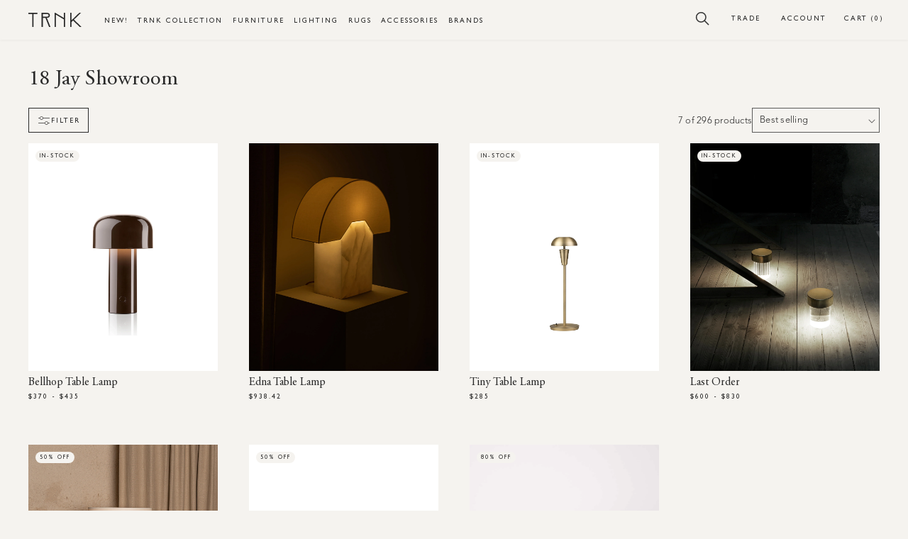

--- FILE ---
content_type: text/html; charset=utf-8
request_url: https://trnk-nyc.com/collections/showroom-bedroom/table-lamps
body_size: 49107
content:
<!doctype html>
<!--[if IE 9]> <html class="ie9 no-js supports-no-cookies" lang="en"> <![endif]-->
<!-- [if (gt IE 9)|!(IE)]><! -->
<html class="no-js supports-no-cookies" lang="en">
  <!-- <![endif] -->
  <head>
    


    <meta charset="utf-8">
    <meta http-equiv="X-UA-Compatible" content="IE=edge">
    <meta name="viewport" content="width=device-width,initial-scale=1">
    <meta name="theme-color" content="">
    <link rel="canonical" href="https://trnk-nyc.com/collections/showroom-bedroom/table-lamps">
    <link rel="preconnect" href="https://cdn.shopify.com" crossorigin>
    <link rel="mask-icon" href="//trnk-nyc.com/cdn/shop/t/196/assets/safari-pinned-tab.svg?v=115829723124741788501706077630" color="#5bbad5"><link rel="icon" type="image/png" href="//trnk-nyc.com/cdn/shop/files/trnk-icon-02.png?crop=center&height=32&v=1647546302&width=32"><meta name="msapplication-TileColor" content="#da532c">
    <meta name="theme-color" content="#ffffff">
    <meta name="theme-color" content="#ffffff">
    
<link rel="preconnect" href="https://fonts.shopifycdn.com" crossorigin><title>18 Jay Showroom Bedroom | Modern Bedroom Furniture
&ndash; Tagged &quot;table-lamps&quot;&ndash; TRNK</title>

    <script src="//cdn.shopify.com/s/files/1/0382/4185/files/ajaxinate.js?937" type="text/javascript"></script>

    <link href="//maxcdn.bootstrapcdn.com/font-awesome/4.7.0/css/font-awesome.min.css" rel="stylesheet">
    
      <meta name="description" content="Dive into luxury with 18 Jay Showroom&#39;s fabric collection, featuring cotton velvets, wool blends, leather, and more. Find your perfect texture today. Shop now!">
    

    

<meta property="og:site_name" content="TRNK">
<meta property="og:url" content="https://trnk-nyc.com/collections/showroom-bedroom/table-lamps">
<meta property="og:title" content="18 Jay Showroom Bedroom | Modern Bedroom Furniture">
<meta property="og:type" content="website">
<meta property="og:description" content="Dive into luxury with 18 Jay Showroom&#39;s fabric collection, featuring cotton velvets, wool blends, leather, and more. Find your perfect texture today. Shop now!"><meta property="og:image" content="http://trnk-nyc.com/cdn/shop/files/trnk-logo-minimal.png?v=1647279961">
  <meta property="og:image:secure_url" content="https://trnk-nyc.com/cdn/shop/files/trnk-logo-minimal.png?v=1647279961">
  <meta property="og:image:width" content="1101">
  <meta property="og:image:height" content="291"><meta name="twitter:card" content="summary_large_image">
<meta name="twitter:title" content="18 Jay Showroom Bedroom | Modern Bedroom Furniture">
<meta name="twitter:description" content="Dive into luxury with 18 Jay Showroom&#39;s fabric collection, featuring cotton velvets, wool blends, leather, and more. Find your perfect texture today. Shop now!">

    

    <style>
  /* @font-face {
      font-family: "Gill Sans";
      font-weight: normal;
      font-style: normal;
      src: url('https://cdn.shopify.com/s/files/1/0011/8990/4435/files/gillsans.woff?v=1644620389') format('woff'),
              url('https://cdn.shopify.com/s/files/1/0011/8990/4435/files/gillsans.woff2?v=1644620390') format('woff2');
  } */
  @font-face {
      font-family: "Adobe Garamond Pro";
      font-weight: normal;
      font-style: normal;
      src: url('https://cdn.shopify.com/s/files/1/0011/8990/4435/files/AGaramondPro-Regular.woff?v=16446196579') format('woff'),
              url('https://cdn.shopify.com/s/files/1/0011/8990/4435/files/AGaramondPro-Regular.woff2?v=1644619657') format('woff2');
     font-display: swap;
  }
  @font-face {
      font-family: "Adobe Garamond Pro";
      font-weight: normal;
      font-style: italic;
      src: url('https://cdn.shopify.com/s/files/1/0011/8990/4435/files/AGaramondPro-Italic.woff?v=1644619657') format('woff'),
              url('https://cdn.shopify.com/s/files/1/0011/8990/4435/files/AGaramondPro-Italic.woff2?v=16446196579') format('woff2');
     font-display: swap;
  }
  @font-face {
      font-family: "Adobe Garamond Pro";
      font-weight: bold;
      font-style: normal;
      src: url('https://cdn.shopify.com/s/files/1/0011/8990/4435/files/AGaramondPro-Bold.woff?v=1644619657') format('woff'),
              url('https://cdn.shopify.com/s/files/1/0011/8990/4435/files/AGaramondPro-Bold.woff2?v=1644619657') format('woff2');
     font-display: swap;
  }
  /* @font-face {
    font-family: 'lg';
    src: url('//trnk-nyc.com/cdn/shop/t/196/assets/lg.eot?n1z373&v=154087');
    src: url('//trnk-nyc.com/cdn/shop/t/196/assets/lg.eot?%23iefixn1z373&v=154087') format("embedded-opentype"), url('//trnk-nyc.com/cdn/shop/t/196/assets/lg.woff?n1z373&v=154087') format("woff"), url('//trnk-nyc.com/cdn/shop/t/196/assets/lg.ttf?n1z373&v=154087') format("truetype"), url('//trnk-nyc.com/cdn/shop/t/196/assets/lg.svg?n1z373%23lg&v=140514387400902833441706077630') format("svg");
    font-weight: normal;
    font-style: normal;
  } */

  /* body:not(.loaded) * {
      color: #fff;
  } */

    :root {
        --color-black:       #292929;
        --color-grey-dark:   #242428;
        --color-grey-demi:   #E4DECD;
        --color-grey-medium: #E4DECD;
        --color-grey-light:  #F5F3EF;
        --color-grey-pale:   #F5F3EF;
        --color-white:       #ffffff;
        --color-error:       #492722;

        --color-nude-pale:   #F5F3EF; /*#faf7f4*/
        --color-nude-light:  #f1edec; /*#e8e4e2;*/
        --color-nude-medium: #E4DECD; /*#d6d2d0;*/
        --color-nude-dark:   #E4DECD;
        --color-green:  #9EA08E;

      --color-accent: --color-grey-light;
      --color-body-text: --color-black;
      --color-main-background: --color-white;
      --color-border: --color-grey-light;

      --font-heading: "Adobe Garamond Pro", Georgia, Times New Roman, Times, serif;
      --font-body: "Adobe Garamond Pro", Georgia, Times New Roman, Times, serif;
      --font-accent: "Gill Sans", Helvetica, Arial, sans-serif;

      --font-body-weight: 400;
      --font-body-style: normal;
      --font-body-bold-weight: 600;

      /* Icons */
      --icon-filter:  "//trnk-nyc.com/cdn/shop/t/196/assets/icon-filter.svg?v=61253045549199542511706077630";
      --icon-search:  "//trnk-nyc.com/cdn/shop/t/196/assets/icon-search.svg?v=108965688788315217941706077630";
      --icon-account: "//trnk-nyc.com/cdn/shop/t/196/assets/icon-account.svg?v=31971124040800926921706077630";
      --icon-cart:    "//trnk-nyc.com/cdn/shop/t/196/assets/icon-cart.svg?v=85327132014106803741706077630";

    }
</style>


    <script src="//trnk-nyc.com/cdn/shop/t/196/assets/constants.js?v=95358004781563950421706077630" defer="defer"></script>
    <script src="//trnk-nyc.com/cdn/shop/t/196/assets/pubsub.js?v=2921868252632587581706077630" defer="defer"></script>
    <script src="//trnk-nyc.com/cdn/shop/t/196/assets/global.js?v=54939145903281508041707212175" defer="defer"></script>
    <script src="https://ajax.googleapis.com/ajax/libs/jquery/3.7.1/jquery.min.js"></script>
    <script src="https://cdnjs.cloudflare.com/ajax/libs/slick-carousel/1.8.1/slick.min.js"></script>
    <script src="//trnk-nyc.com/cdn/shop/t/196/assets/custom.js?v=173144536139365009981763537697"></script>
    <script src="//trnk-nyc.com/cdn/shop/t/196/assets/layout-theme.js?v=95881759742720006171706077630" defer="defer"></script>
    <script src="//trnk-nyc.com/cdn/shop/t/196/assets/layout.theme-min.js?v=14931552437432402111706077630" defer="defer"></script>

    
    <script>window.performance && window.performance.mark && window.performance.mark('shopify.content_for_header.start');</script><meta name="google-site-verification" content="h2o_eDrued1rlELyxY4C5hF-o05CcRpPuhoO0ehi-yY">
<meta id="shopify-digital-wallet" name="shopify-digital-wallet" content="/1189904435/digital_wallets/dialog">
<meta name="shopify-checkout-api-token" content="43d9861bb46f8e49555be9868b1c5ca9">
<meta id="in-context-paypal-metadata" data-shop-id="1189904435" data-venmo-supported="true" data-environment="production" data-locale="en_US" data-paypal-v4="true" data-currency="USD">
<link rel="alternate" type="application/atom+xml" title="Feed" href="/collections/showroom-bedroom/table-lamps.atom" />
<link rel="alternate" type="application/json+oembed" href="https://trnk-nyc.com/collections/showroom-bedroom/table-lamps.oembed">
<script async="async" src="/checkouts/internal/preloads.js?locale=en-US"></script>
<script id="shopify-features" type="application/json">{"accessToken":"43d9861bb46f8e49555be9868b1c5ca9","betas":["rich-media-storefront-analytics"],"domain":"trnk-nyc.com","predictiveSearch":true,"shopId":1189904435,"locale":"en"}</script>
<script>var Shopify = Shopify || {};
Shopify.shop = "trnk.myshopify.com";
Shopify.locale = "en";
Shopify.currency = {"active":"USD","rate":"1.0"};
Shopify.country = "US";
Shopify.theme = {"name":"Nivara | Trnk V6 | 19\/11\/2025 ","id":126362091594,"schema_name":"Dawn","schema_version":"9.0.0","theme_store_id":null,"role":"main"};
Shopify.theme.handle = "null";
Shopify.theme.style = {"id":null,"handle":null};
Shopify.cdnHost = "trnk-nyc.com/cdn";
Shopify.routes = Shopify.routes || {};
Shopify.routes.root = "/";</script>
<script type="module">!function(o){(o.Shopify=o.Shopify||{}).modules=!0}(window);</script>
<script>!function(o){function n(){var o=[];function n(){o.push(Array.prototype.slice.apply(arguments))}return n.q=o,n}var t=o.Shopify=o.Shopify||{};t.loadFeatures=n(),t.autoloadFeatures=n()}(window);</script>
<script id="shop-js-analytics" type="application/json">{"pageType":"collection"}</script>
<script defer="defer" async type="module" src="//trnk-nyc.com/cdn/shopifycloud/shop-js/modules/v2/client.init-shop-cart-sync_BT-GjEfc.en.esm.js"></script>
<script defer="defer" async type="module" src="//trnk-nyc.com/cdn/shopifycloud/shop-js/modules/v2/chunk.common_D58fp_Oc.esm.js"></script>
<script defer="defer" async type="module" src="//trnk-nyc.com/cdn/shopifycloud/shop-js/modules/v2/chunk.modal_xMitdFEc.esm.js"></script>
<script type="module">
  await import("//trnk-nyc.com/cdn/shopifycloud/shop-js/modules/v2/client.init-shop-cart-sync_BT-GjEfc.en.esm.js");
await import("//trnk-nyc.com/cdn/shopifycloud/shop-js/modules/v2/chunk.common_D58fp_Oc.esm.js");
await import("//trnk-nyc.com/cdn/shopifycloud/shop-js/modules/v2/chunk.modal_xMitdFEc.esm.js");

  window.Shopify.SignInWithShop?.initShopCartSync?.({"fedCMEnabled":true,"windoidEnabled":true});

</script>
<script>(function() {
  var isLoaded = false;
  function asyncLoad() {
    if (isLoaded) return;
    isLoaded = true;
    var urls = ["\/\/www.powr.io\/powr.js?powr-token=trnk.myshopify.com\u0026external-type=shopify\u0026shop=trnk.myshopify.com","https:\/\/app.easyquote.pw\/easyquote.js?url=https:\/\/app.easyquote.pw\u0026shop=trnk.myshopify.com","https:\/\/d23dclunsivw3h.cloudfront.net\/redirect-app.js?shop=trnk.myshopify.com","https:\/\/d1f2fgu0gyyyyh.cloudfront.net\/shopify-storefront.min.js?shop=trnk.myshopify.com","https:\/\/assets1.adroll.com\/shopify\/latest\/j\/shopify_rolling_bootstrap_v2.js?adroll_adv_id=NBBOXRHPC5A5BN7EHHRY3M\u0026adroll_pix_id=TDCSBWOMG5HYTNYIY6BJBD\u0026shop=trnk.myshopify.com","https:\/\/static.shareasale.com\/json\/shopify\/deduplication.js?shop=trnk.myshopify.com","https:\/\/static.shareasale.com\/json\/shopify\/shareasale-tracking.js?sasmid=56058\u0026ssmtid=19038\u0026shop=trnk.myshopify.com","https:\/\/s3-us-west-2.amazonaws.com\/unific-ipaas-cdn\/js\/unific-util-shopify.js?shop=trnk.myshopify.com","https:\/\/api-na1.hubapi.com\/scriptloader\/v1\/9410083.js?shop=trnk.myshopify.com"];
    for (var i = 0; i < urls.length; i++) {
      var s = document.createElement('script');
      s.type = 'text/javascript';
      s.async = true;
      s.src = urls[i];
      var x = document.getElementsByTagName('script')[0];
      x.parentNode.insertBefore(s, x);
    }
  };
  if(window.attachEvent) {
    window.attachEvent('onload', asyncLoad);
  } else {
    window.addEventListener('load', asyncLoad, false);
  }
})();</script>
<script id="__st">var __st={"a":1189904435,"offset":-18000,"reqid":"e55d2f9f-afbc-48d2-bbf0-d24fb57b4b5d-1769290628","pageurl":"trnk-nyc.com\/collections\/showroom-bedroom\/table-lamps","u":"3affc44e5713","p":"collection","rtyp":"collection","rid":264282636362};</script>
<script>window.ShopifyPaypalV4VisibilityTracking = true;</script>
<script id="form-persister">!function(){'use strict';const t='contact',e='new_comment',n=[[t,t],['blogs',e],['comments',e],[t,'customer']],o='password',r='form_key',c=['recaptcha-v3-token','g-recaptcha-response','h-captcha-response',o],s=()=>{try{return window.sessionStorage}catch{return}},i='__shopify_v',u=t=>t.elements[r],a=function(){const t=[...n].map((([t,e])=>`form[action*='/${t}']:not([data-nocaptcha='true']) input[name='form_type'][value='${e}']`)).join(',');var e;return e=t,()=>e?[...document.querySelectorAll(e)].map((t=>t.form)):[]}();function m(t){const e=u(t);a().includes(t)&&(!e||!e.value)&&function(t){try{if(!s())return;!function(t){const e=s();if(!e)return;const n=u(t);if(!n)return;const o=n.value;o&&e.removeItem(o)}(t);const e=Array.from(Array(32),(()=>Math.random().toString(36)[2])).join('');!function(t,e){u(t)||t.append(Object.assign(document.createElement('input'),{type:'hidden',name:r})),t.elements[r].value=e}(t,e),function(t,e){const n=s();if(!n)return;const r=[...t.querySelectorAll(`input[type='${o}']`)].map((({name:t})=>t)),u=[...c,...r],a={};for(const[o,c]of new FormData(t).entries())u.includes(o)||(a[o]=c);n.setItem(e,JSON.stringify({[i]:1,action:t.action,data:a}))}(t,e)}catch(e){console.error('failed to persist form',e)}}(t)}const f=t=>{if('true'===t.dataset.persistBound)return;const e=function(t,e){const n=function(t){return'function'==typeof t.submit?t.submit:HTMLFormElement.prototype.submit}(t).bind(t);return function(){let t;return()=>{t||(t=!0,(()=>{try{e(),n()}catch(t){(t=>{console.error('form submit failed',t)})(t)}})(),setTimeout((()=>t=!1),250))}}()}(t,(()=>{m(t)}));!function(t,e){if('function'==typeof t.submit&&'function'==typeof e)try{t.submit=e}catch{}}(t,e),t.addEventListener('submit',(t=>{t.preventDefault(),e()})),t.dataset.persistBound='true'};!function(){function t(t){const e=(t=>{const e=t.target;return e instanceof HTMLFormElement?e:e&&e.form})(t);e&&m(e)}document.addEventListener('submit',t),document.addEventListener('DOMContentLoaded',(()=>{const e=a();for(const t of e)f(t);var n;n=document.body,new window.MutationObserver((t=>{for(const e of t)if('childList'===e.type&&e.addedNodes.length)for(const t of e.addedNodes)1===t.nodeType&&'FORM'===t.tagName&&a().includes(t)&&f(t)})).observe(n,{childList:!0,subtree:!0,attributes:!1}),document.removeEventListener('submit',t)}))}()}();</script>
<script integrity="sha256-4kQ18oKyAcykRKYeNunJcIwy7WH5gtpwJnB7kiuLZ1E=" data-source-attribution="shopify.loadfeatures" defer="defer" src="//trnk-nyc.com/cdn/shopifycloud/storefront/assets/storefront/load_feature-a0a9edcb.js" crossorigin="anonymous"></script>
<script data-source-attribution="shopify.dynamic_checkout.dynamic.init">var Shopify=Shopify||{};Shopify.PaymentButton=Shopify.PaymentButton||{isStorefrontPortableWallets:!0,init:function(){window.Shopify.PaymentButton.init=function(){};var t=document.createElement("script");t.src="https://trnk-nyc.com/cdn/shopifycloud/portable-wallets/latest/portable-wallets.en.js",t.type="module",document.head.appendChild(t)}};
</script>
<script data-source-attribution="shopify.dynamic_checkout.buyer_consent">
  function portableWalletsHideBuyerConsent(e){var t=document.getElementById("shopify-buyer-consent"),n=document.getElementById("shopify-subscription-policy-button");t&&n&&(t.classList.add("hidden"),t.setAttribute("aria-hidden","true"),n.removeEventListener("click",e))}function portableWalletsShowBuyerConsent(e){var t=document.getElementById("shopify-buyer-consent"),n=document.getElementById("shopify-subscription-policy-button");t&&n&&(t.classList.remove("hidden"),t.removeAttribute("aria-hidden"),n.addEventListener("click",e))}window.Shopify?.PaymentButton&&(window.Shopify.PaymentButton.hideBuyerConsent=portableWalletsHideBuyerConsent,window.Shopify.PaymentButton.showBuyerConsent=portableWalletsShowBuyerConsent);
</script>
<script data-source-attribution="shopify.dynamic_checkout.cart.bootstrap">document.addEventListener("DOMContentLoaded",(function(){function t(){return document.querySelector("shopify-accelerated-checkout-cart, shopify-accelerated-checkout")}if(t())Shopify.PaymentButton.init();else{new MutationObserver((function(e,n){t()&&(Shopify.PaymentButton.init(),n.disconnect())})).observe(document.body,{childList:!0,subtree:!0})}}));
</script>
<link id="shopify-accelerated-checkout-styles" rel="stylesheet" media="screen" href="https://trnk-nyc.com/cdn/shopifycloud/portable-wallets/latest/accelerated-checkout-backwards-compat.css" crossorigin="anonymous">
<style id="shopify-accelerated-checkout-cart">
        #shopify-buyer-consent {
  margin-top: 1em;
  display: inline-block;
  width: 100%;
}

#shopify-buyer-consent.hidden {
  display: none;
}

#shopify-subscription-policy-button {
  background: none;
  border: none;
  padding: 0;
  text-decoration: underline;
  font-size: inherit;
  cursor: pointer;
}

#shopify-subscription-policy-button::before {
  box-shadow: none;
}

      </style>
<script id="sections-script" data-sections="header" defer="defer" src="//trnk-nyc.com/cdn/shop/t/196/compiled_assets/scripts.js?v=154087"></script>
<script>window.performance && window.performance.mark && window.performance.mark('shopify.content_for_header.end');</script>
    
<!-- Start of Judge.me Core -->
<link rel="dns-prefetch" href="https://cdn.judge.me/">
<script data-cfasync='false' class='jdgm-settings-script'>window.jdgmSettings={"pagination":5,"disable_web_reviews":false,"badge_no_review_text":"No reviews","badge_n_reviews_text":"{{ n }} review/reviews","badge_star_color":"#339999","hide_badge_preview_if_no_reviews":true,"badge_hide_text":true,"enforce_center_preview_badge":false,"widget_title":"Customer Reviews","widget_open_form_text":"Write a review","widget_close_form_text":"Cancel review","widget_refresh_page_text":"Refresh page","widget_summary_text":"Based on {{ number_of_reviews }} review/reviews","widget_no_review_text":"Be the first to write a review","widget_name_field_text":"Display name","widget_verified_name_field_text":"Verified Name (public)","widget_name_placeholder_text":"Display name","widget_required_field_error_text":"This field is required.","widget_email_field_text":"Email address","widget_verified_email_field_text":"Verified Email (private, can not be edited)","widget_email_placeholder_text":"Your email address","widget_email_field_error_text":"Please enter a valid email address.","widget_rating_field_text":"Rating","widget_review_title_field_text":"Review Title","widget_review_title_placeholder_text":"Give your review a title","widget_review_body_field_text":"Review content","widget_review_body_placeholder_text":"Start writing here...","widget_pictures_field_text":"Picture/Video (optional)","widget_submit_review_text":"Submit Review","widget_submit_verified_review_text":"Submit Verified Review","widget_submit_success_msg_with_auto_publish":"Thank you! Please refresh the page in a few moments to see your review. You can remove or edit your review by logging into \u003ca href='https://judge.me/login' target='_blank' rel='nofollow noopener'\u003eJudge.me\u003c/a\u003e","widget_submit_success_msg_no_auto_publish":"Thank you! Your review will be published as soon as it is approved by the shop admin. You can remove or edit your review by logging into \u003ca href='https://judge.me/login' target='_blank' rel='nofollow noopener'\u003eJudge.me\u003c/a\u003e","widget_show_default_reviews_out_of_total_text":"Showing {{ n_reviews_shown }} out of {{ n_reviews }} reviews.","widget_show_all_link_text":"Show all","widget_show_less_link_text":"Show less","widget_author_said_text":"{{ reviewer_name }} said:","widget_days_text":"{{ n }} days ago","widget_weeks_text":"{{ n }} week/weeks ago","widget_months_text":"{{ n }} month/months ago","widget_years_text":"{{ n }} year/years ago","widget_yesterday_text":"Yesterday","widget_today_text":"Today","widget_replied_text":"\u003e\u003e {{ shop_name }} replied:","widget_read_more_text":"Read more","widget_reviewer_name_as_initial":"","widget_rating_filter_color":"","widget_rating_filter_see_all_text":"See all reviews","widget_sorting_most_recent_text":"Most Recent","widget_sorting_highest_rating_text":"Highest Rating","widget_sorting_lowest_rating_text":"Lowest Rating","widget_sorting_with_pictures_text":"Only Pictures","widget_sorting_most_helpful_text":"Most Helpful","widget_open_question_form_text":"Ask a question","widget_reviews_subtab_text":"Reviews","widget_questions_subtab_text":"Questions","widget_question_label_text":"Question","widget_answer_label_text":"Answer","widget_question_placeholder_text":"Write your question here","widget_submit_question_text":"Submit Question","widget_question_submit_success_text":"Thank you for your question! We will notify you once it gets answered.","widget_star_color":"#339999","verified_badge_text":"Verified","verified_badge_bg_color":"","verified_badge_text_color":"","verified_badge_placement":"left-of-reviewer-name","widget_review_max_height":"","widget_hide_border":false,"widget_social_share":false,"widget_thumb":false,"widget_review_location_show":false,"widget_location_format":"country_iso_code","all_reviews_include_out_of_store_products":true,"all_reviews_out_of_store_text":"(out of store)","all_reviews_pagination":100,"all_reviews_product_name_prefix_text":"about","enable_review_pictures":false,"enable_question_anwser":false,"widget_theme":"","review_date_format":"mm/dd/yyyy","default_sort_method":"most-recent","widget_product_reviews_subtab_text":"Product Reviews","widget_shop_reviews_subtab_text":"Shop Reviews","widget_other_products_reviews_text":"Reviews for other products","widget_store_reviews_subtab_text":"Store reviews","widget_no_store_reviews_text":"This store hasn't received any reviews yet","widget_web_restriction_product_reviews_text":"This product hasn't received any reviews yet","widget_no_items_text":"No items found","widget_show_more_text":"Show more","widget_write_a_store_review_text":"Write a Store Review","widget_other_languages_heading":"Reviews in Other Languages","widget_translate_review_text":"Translate review to {{ language }}","widget_translating_review_text":"Translating...","widget_show_original_translation_text":"Show original ({{ language }})","widget_translate_review_failed_text":"Review couldn't be translated.","widget_translate_review_retry_text":"Retry","widget_translate_review_try_again_later_text":"Try again later","show_product_url_for_grouped_product":false,"widget_sorting_pictures_first_text":"Pictures First","show_pictures_on_all_rev_page_mobile":false,"show_pictures_on_all_rev_page_desktop":false,"floating_tab_hide_mobile_install_preference":false,"floating_tab_button_name":"★ Reviews","floating_tab_title":"Let customers speak for us","floating_tab_button_color":"","floating_tab_button_background_color":"","floating_tab_url":"","floating_tab_url_enabled":true,"floating_tab_tab_style":"text","all_reviews_text_badge_text":"Customers rate us {{ shop.metafields.judgeme.all_reviews_rating | round: 1 }}/5 based on {{ shop.metafields.judgeme.all_reviews_count }} reviews.","all_reviews_text_badge_text_branded_style":"{{ shop.metafields.judgeme.all_reviews_rating | round: 1 }} out of 5 stars based on {{ shop.metafields.judgeme.all_reviews_count }} reviews","is_all_reviews_text_badge_a_link":false,"show_stars_for_all_reviews_text_badge":false,"all_reviews_text_badge_url":"","all_reviews_text_style":"text","all_reviews_text_color_style":"judgeme_brand_color","all_reviews_text_color":"#108474","all_reviews_text_show_jm_brand":true,"featured_carousel_show_header":true,"featured_carousel_title":"Let customers speak for us","testimonials_carousel_title":"Customers are saying","videos_carousel_title":"Real customer stories","cards_carousel_title":"Customers are saying","featured_carousel_count_text":"from {{ n }} reviews","featured_carousel_add_link_to_all_reviews_page":false,"featured_carousel_url":"","featured_carousel_show_images":true,"featured_carousel_autoslide_interval":5,"featured_carousel_arrows_on_the_sides":false,"featured_carousel_height":250,"featured_carousel_width":80,"featured_carousel_image_size":0,"featured_carousel_image_height":250,"featured_carousel_arrow_color":"#eeeeee","verified_count_badge_style":"vintage","verified_count_badge_orientation":"horizontal","verified_count_badge_color_style":"judgeme_brand_color","verified_count_badge_color":"#108474","is_verified_count_badge_a_link":false,"verified_count_badge_url":"","verified_count_badge_show_jm_brand":true,"widget_rating_preset_default":5,"widget_first_sub_tab":"product-reviews","widget_show_histogram":true,"widget_histogram_use_custom_color":false,"widget_pagination_use_custom_color":false,"widget_star_use_custom_color":true,"widget_verified_badge_use_custom_color":false,"widget_write_review_use_custom_color":false,"picture_reminder_submit_button":"Upload Pictures","enable_review_videos":false,"mute_video_by_default":false,"widget_sorting_videos_first_text":"Videos First","widget_review_pending_text":"Pending","featured_carousel_items_for_large_screen":3,"social_share_options_order":"Facebook,Twitter","remove_microdata_snippet":true,"disable_json_ld":false,"enable_json_ld_products":false,"preview_badge_show_question_text":false,"preview_badge_no_question_text":"No questions","preview_badge_n_question_text":"{{ number_of_questions }} question/questions","qa_badge_show_icon":false,"qa_badge_position":"same-row","remove_judgeme_branding":false,"widget_add_search_bar":false,"widget_search_bar_placeholder":"Search","widget_sorting_verified_only_text":"Verified only","featured_carousel_theme":"default","featured_carousel_show_rating":true,"featured_carousel_show_title":true,"featured_carousel_show_body":true,"featured_carousel_show_date":false,"featured_carousel_show_reviewer":true,"featured_carousel_show_product":false,"featured_carousel_header_background_color":"#108474","featured_carousel_header_text_color":"#ffffff","featured_carousel_name_product_separator":"reviewed","featured_carousel_full_star_background":"#108474","featured_carousel_empty_star_background":"#dadada","featured_carousel_vertical_theme_background":"#f9fafb","featured_carousel_verified_badge_enable":false,"featured_carousel_verified_badge_color":"#108474","featured_carousel_border_style":"round","featured_carousel_review_line_length_limit":3,"featured_carousel_more_reviews_button_text":"Read more reviews","featured_carousel_view_product_button_text":"View product","all_reviews_page_load_reviews_on":"scroll","all_reviews_page_load_more_text":"Load More Reviews","disable_fb_tab_reviews":false,"enable_ajax_cdn_cache":false,"widget_public_name_text":"displayed publicly like","default_reviewer_name":"John Smith","default_reviewer_name_has_non_latin":true,"widget_reviewer_anonymous":"Anonymous","medals_widget_title":"Judge.me Review Medals","medals_widget_background_color":"#f9fafb","medals_widget_position":"footer_all_pages","medals_widget_border_color":"#f9fafb","medals_widget_verified_text_position":"left","medals_widget_use_monochromatic_version":false,"medals_widget_elements_color":"#108474","show_reviewer_avatar":true,"widget_invalid_yt_video_url_error_text":"Not a YouTube video URL","widget_max_length_field_error_text":"Please enter no more than {0} characters.","widget_show_country_flag":false,"widget_show_collected_via_shop_app":true,"widget_verified_by_shop_badge_style":"light","widget_verified_by_shop_text":"Verified by Shop","widget_show_photo_gallery":false,"widget_load_with_code_splitting":true,"widget_ugc_install_preference":false,"widget_ugc_title":"Made by us, Shared by you","widget_ugc_subtitle":"Tag us to see your picture featured in our page","widget_ugc_arrows_color":"#ffffff","widget_ugc_primary_button_text":"Buy Now","widget_ugc_primary_button_background_color":"#108474","widget_ugc_primary_button_text_color":"#ffffff","widget_ugc_primary_button_border_width":"0","widget_ugc_primary_button_border_style":"none","widget_ugc_primary_button_border_color":"#108474","widget_ugc_primary_button_border_radius":"25","widget_ugc_secondary_button_text":"Load More","widget_ugc_secondary_button_background_color":"#ffffff","widget_ugc_secondary_button_text_color":"#108474","widget_ugc_secondary_button_border_width":"2","widget_ugc_secondary_button_border_style":"solid","widget_ugc_secondary_button_border_color":"#108474","widget_ugc_secondary_button_border_radius":"25","widget_ugc_reviews_button_text":"View Reviews","widget_ugc_reviews_button_background_color":"#ffffff","widget_ugc_reviews_button_text_color":"#108474","widget_ugc_reviews_button_border_width":"2","widget_ugc_reviews_button_border_style":"solid","widget_ugc_reviews_button_border_color":"#108474","widget_ugc_reviews_button_border_radius":"25","widget_ugc_reviews_button_link_to":"judgeme-reviews-page","widget_ugc_show_post_date":true,"widget_ugc_max_width":"800","widget_rating_metafield_value_type":true,"widget_primary_color":"#108474","widget_enable_secondary_color":false,"widget_secondary_color":"#edf5f5","widget_summary_average_rating_text":"{{ average_rating }} out of 5","widget_media_grid_title":"Customer photos \u0026 videos","widget_media_grid_see_more_text":"See more","widget_round_style":false,"widget_show_product_medals":true,"widget_verified_by_judgeme_text":"Verified by Judge.me","widget_show_store_medals":true,"widget_verified_by_judgeme_text_in_store_medals":"Verified by Judge.me","widget_media_field_exceed_quantity_message":"Sorry, we can only accept {{ max_media }} for one review.","widget_media_field_exceed_limit_message":"{{ file_name }} is too large, please select a {{ media_type }} less than {{ size_limit }}MB.","widget_review_submitted_text":"Review Submitted!","widget_question_submitted_text":"Question Submitted!","widget_close_form_text_question":"Cancel","widget_write_your_answer_here_text":"Write your answer here","widget_enabled_branded_link":true,"widget_show_collected_by_judgeme":true,"widget_reviewer_name_color":"","widget_write_review_text_color":"","widget_write_review_bg_color":"","widget_collected_by_judgeme_text":"collected by Judge.me","widget_pagination_type":"standard","widget_load_more_text":"Load More","widget_load_more_color":"#108474","widget_full_review_text":"Full Review","widget_read_more_reviews_text":"Read More Reviews","widget_read_questions_text":"Read Questions","widget_questions_and_answers_text":"Questions \u0026 Answers","widget_verified_by_text":"Verified by","widget_verified_text":"Verified","widget_number_of_reviews_text":"{{ number_of_reviews }} reviews","widget_back_button_text":"Back","widget_next_button_text":"Next","widget_custom_forms_filter_button":"Filters","custom_forms_style":"vertical","widget_show_review_information":false,"how_reviews_are_collected":"How reviews are collected?","widget_show_review_keywords":false,"widget_gdpr_statement":"How we use your data: We'll only contact you about the review you left, and only if necessary. By submitting your review, you agree to Judge.me's \u003ca href='https://judge.me/terms' target='_blank' rel='nofollow noopener'\u003eterms\u003c/a\u003e, \u003ca href='https://judge.me/privacy' target='_blank' rel='nofollow noopener'\u003eprivacy\u003c/a\u003e and \u003ca href='https://judge.me/content-policy' target='_blank' rel='nofollow noopener'\u003econtent\u003c/a\u003e policies.","widget_multilingual_sorting_enabled":false,"widget_translate_review_content_enabled":false,"widget_translate_review_content_method":"manual","popup_widget_review_selection":"automatically_with_pictures","popup_widget_round_border_style":true,"popup_widget_show_title":true,"popup_widget_show_body":true,"popup_widget_show_reviewer":false,"popup_widget_show_product":true,"popup_widget_show_pictures":true,"popup_widget_use_review_picture":true,"popup_widget_show_on_home_page":true,"popup_widget_show_on_product_page":true,"popup_widget_show_on_collection_page":true,"popup_widget_show_on_cart_page":true,"popup_widget_position":"bottom_left","popup_widget_first_review_delay":5,"popup_widget_duration":5,"popup_widget_interval":5,"popup_widget_review_count":5,"popup_widget_hide_on_mobile":true,"review_snippet_widget_round_border_style":true,"review_snippet_widget_card_color":"#FFFFFF","review_snippet_widget_slider_arrows_background_color":"#FFFFFF","review_snippet_widget_slider_arrows_color":"#000000","review_snippet_widget_star_color":"#108474","show_product_variant":false,"all_reviews_product_variant_label_text":"Variant: ","widget_show_verified_branding":false,"widget_ai_summary_title":"Customers say","widget_ai_summary_disclaimer":"AI-powered review summary based on recent customer reviews","widget_show_ai_summary":false,"widget_show_ai_summary_bg":false,"widget_show_review_title_input":true,"redirect_reviewers_invited_via_email":"review_widget","request_store_review_after_product_review":false,"request_review_other_products_in_order":false,"review_form_color_scheme":"default","review_form_corner_style":"square","review_form_star_color":{},"review_form_text_color":"#333333","review_form_background_color":"#ffffff","review_form_field_background_color":"#fafafa","review_form_button_color":{},"review_form_button_text_color":"#ffffff","review_form_modal_overlay_color":"#000000","review_content_screen_title_text":"How would you rate this product?","review_content_introduction_text":"We would love it if you would share a bit about your experience.","store_review_form_title_text":"How would you rate this store?","store_review_form_introduction_text":"We would love it if you would share a bit about your experience.","show_review_guidance_text":true,"one_star_review_guidance_text":"Poor","five_star_review_guidance_text":"Great","customer_information_screen_title_text":"About you","customer_information_introduction_text":"Please tell us more about you.","custom_questions_screen_title_text":"Your experience in more detail","custom_questions_introduction_text":"Here are a few questions to help us understand more about your experience.","review_submitted_screen_title_text":"Thanks for your review!","review_submitted_screen_thank_you_text":"We are processing it and it will appear on the store soon.","review_submitted_screen_email_verification_text":"Please confirm your email by clicking the link we just sent you. This helps us keep reviews authentic.","review_submitted_request_store_review_text":"Would you like to share your experience of shopping with us?","review_submitted_review_other_products_text":"Would you like to review these products?","store_review_screen_title_text":"Would you like to share your experience of shopping with us?","store_review_introduction_text":"We value your feedback and use it to improve. Please share any thoughts or suggestions you have.","reviewer_media_screen_title_picture_text":"Share a picture","reviewer_media_introduction_picture_text":"Upload a photo to support your review.","reviewer_media_screen_title_video_text":"Share a video","reviewer_media_introduction_video_text":"Upload a video to support your review.","reviewer_media_screen_title_picture_or_video_text":"Share a picture or video","reviewer_media_introduction_picture_or_video_text":"Upload a photo or video to support your review.","reviewer_media_youtube_url_text":"Paste your Youtube URL here","advanced_settings_next_step_button_text":"Next","advanced_settings_close_review_button_text":"Close","modal_write_review_flow":false,"write_review_flow_required_text":"Required","write_review_flow_privacy_message_text":"We respect your privacy.","write_review_flow_anonymous_text":"Post review as anonymous","write_review_flow_visibility_text":"This won't be visible to other customers.","write_review_flow_multiple_selection_help_text":"Select as many as you like","write_review_flow_single_selection_help_text":"Select one option","write_review_flow_required_field_error_text":"This field is required","write_review_flow_invalid_email_error_text":"Please enter a valid email address","write_review_flow_max_length_error_text":"Max. {{ max_length }} characters.","write_review_flow_media_upload_text":"\u003cb\u003eClick to upload\u003c/b\u003e or drag and drop","write_review_flow_gdpr_statement":"We'll only contact you about your review if necessary. By submitting your review, you agree to our \u003ca href='https://judge.me/terms' target='_blank' rel='nofollow noopener'\u003eterms and conditions\u003c/a\u003e and \u003ca href='https://judge.me/privacy' target='_blank' rel='nofollow noopener'\u003eprivacy policy\u003c/a\u003e.","rating_only_reviews_enabled":false,"show_negative_reviews_help_screen":false,"new_review_flow_help_screen_rating_threshold":3,"negative_review_resolution_screen_title_text":"Tell us more","negative_review_resolution_text":"Your experience matters to us. If there were issues with your purchase, we're here to help. Feel free to reach out to us, we'd love the opportunity to make things right.","negative_review_resolution_button_text":"Contact us","negative_review_resolution_proceed_with_review_text":"Leave a review","negative_review_resolution_subject":"Issue with purchase from {{ shop_name }}.{{ order_name }}","preview_badge_collection_page_install_status":false,"widget_review_custom_css":"","preview_badge_custom_css":"","preview_badge_stars_count":"5-stars","featured_carousel_custom_css":"","floating_tab_custom_css":"","all_reviews_widget_custom_css":"","medals_widget_custom_css":"","verified_badge_custom_css":"","all_reviews_text_custom_css":"","transparency_badges_collected_via_store_invite":false,"transparency_badges_from_another_provider":false,"transparency_badges_collected_from_store_visitor":false,"transparency_badges_collected_by_verified_review_provider":false,"transparency_badges_earned_reward":false,"transparency_badges_collected_via_store_invite_text":"Review collected via store invitation","transparency_badges_from_another_provider_text":"Review collected from another provider","transparency_badges_collected_from_store_visitor_text":"Review collected from a store visitor","transparency_badges_written_in_google_text":"Review written in Google","transparency_badges_written_in_etsy_text":"Review written in Etsy","transparency_badges_written_in_shop_app_text":"Review written in Shop App","transparency_badges_earned_reward_text":"Review earned a reward for future purchase","product_review_widget_per_page":10,"widget_store_review_label_text":"Review about the store","checkout_comment_extension_title_on_product_page":"Customer Comments","checkout_comment_extension_num_latest_comment_show":5,"checkout_comment_extension_format":"name_and_timestamp","checkout_comment_customer_name":"last_initial","checkout_comment_comment_notification":true,"preview_badge_collection_page_install_preference":false,"preview_badge_home_page_install_preference":false,"preview_badge_product_page_install_preference":true,"review_widget_install_preference":"","review_carousel_install_preference":false,"floating_reviews_tab_install_preference":"none","verified_reviews_count_badge_install_preference":false,"all_reviews_text_install_preference":false,"review_widget_best_location":false,"judgeme_medals_install_preference":false,"review_widget_revamp_enabled":false,"review_widget_qna_enabled":false,"review_widget_header_theme":"minimal","review_widget_widget_title_enabled":true,"review_widget_header_text_size":"medium","review_widget_header_text_weight":"regular","review_widget_average_rating_style":"compact","review_widget_bar_chart_enabled":true,"review_widget_bar_chart_type":"numbers","review_widget_bar_chart_style":"standard","review_widget_expanded_media_gallery_enabled":false,"review_widget_reviews_section_theme":"standard","review_widget_image_style":"thumbnails","review_widget_review_image_ratio":"square","review_widget_stars_size":"medium","review_widget_verified_badge":"standard_text","review_widget_review_title_text_size":"medium","review_widget_review_text_size":"medium","review_widget_review_text_length":"medium","review_widget_number_of_columns_desktop":3,"review_widget_carousel_transition_speed":5,"review_widget_custom_questions_answers_display":"always","review_widget_button_text_color":"#FFFFFF","review_widget_text_color":"#000000","review_widget_lighter_text_color":"#7B7B7B","review_widget_corner_styling":"soft","review_widget_review_word_singular":"review","review_widget_review_word_plural":"reviews","review_widget_voting_label":"Helpful?","review_widget_shop_reply_label":"Reply from {{ shop_name }}:","review_widget_filters_title":"Filters","qna_widget_question_word_singular":"Question","qna_widget_question_word_plural":"Questions","qna_widget_answer_reply_label":"Answer from {{ answerer_name }}:","qna_content_screen_title_text":"Ask a question about this product","qna_widget_question_required_field_error_text":"Please enter your question.","qna_widget_flow_gdpr_statement":"We'll only contact you about your question if necessary. By submitting your question, you agree to our \u003ca href='https://judge.me/terms' target='_blank' rel='nofollow noopener'\u003eterms and conditions\u003c/a\u003e and \u003ca href='https://judge.me/privacy' target='_blank' rel='nofollow noopener'\u003eprivacy policy\u003c/a\u003e.","qna_widget_question_submitted_text":"Thanks for your question!","qna_widget_close_form_text_question":"Close","qna_widget_question_submit_success_text":"We’ll notify you by email when your question is answered.","all_reviews_widget_v2025_enabled":false,"all_reviews_widget_v2025_header_theme":"default","all_reviews_widget_v2025_widget_title_enabled":true,"all_reviews_widget_v2025_header_text_size":"medium","all_reviews_widget_v2025_header_text_weight":"regular","all_reviews_widget_v2025_average_rating_style":"compact","all_reviews_widget_v2025_bar_chart_enabled":true,"all_reviews_widget_v2025_bar_chart_type":"numbers","all_reviews_widget_v2025_bar_chart_style":"standard","all_reviews_widget_v2025_expanded_media_gallery_enabled":false,"all_reviews_widget_v2025_show_store_medals":true,"all_reviews_widget_v2025_show_photo_gallery":true,"all_reviews_widget_v2025_show_review_keywords":false,"all_reviews_widget_v2025_show_ai_summary":false,"all_reviews_widget_v2025_show_ai_summary_bg":false,"all_reviews_widget_v2025_add_search_bar":false,"all_reviews_widget_v2025_default_sort_method":"most-recent","all_reviews_widget_v2025_reviews_per_page":10,"all_reviews_widget_v2025_reviews_section_theme":"default","all_reviews_widget_v2025_image_style":"thumbnails","all_reviews_widget_v2025_review_image_ratio":"square","all_reviews_widget_v2025_stars_size":"medium","all_reviews_widget_v2025_verified_badge":"bold_badge","all_reviews_widget_v2025_review_title_text_size":"medium","all_reviews_widget_v2025_review_text_size":"medium","all_reviews_widget_v2025_review_text_length":"medium","all_reviews_widget_v2025_number_of_columns_desktop":3,"all_reviews_widget_v2025_carousel_transition_speed":5,"all_reviews_widget_v2025_custom_questions_answers_display":"always","all_reviews_widget_v2025_show_product_variant":false,"all_reviews_widget_v2025_show_reviewer_avatar":true,"all_reviews_widget_v2025_reviewer_name_as_initial":"","all_reviews_widget_v2025_review_location_show":false,"all_reviews_widget_v2025_location_format":"","all_reviews_widget_v2025_show_country_flag":false,"all_reviews_widget_v2025_verified_by_shop_badge_style":"light","all_reviews_widget_v2025_social_share":false,"all_reviews_widget_v2025_social_share_options_order":"Facebook,Twitter,LinkedIn,Pinterest","all_reviews_widget_v2025_pagination_type":"standard","all_reviews_widget_v2025_button_text_color":"#FFFFFF","all_reviews_widget_v2025_text_color":"#000000","all_reviews_widget_v2025_lighter_text_color":"#7B7B7B","all_reviews_widget_v2025_corner_styling":"soft","all_reviews_widget_v2025_title":"Customer reviews","all_reviews_widget_v2025_ai_summary_title":"Customers say about this store","all_reviews_widget_v2025_no_review_text":"Be the first to write a review","platform":"shopify","branding_url":"https://app.judge.me/reviews/stores/trnk-nyc.com","branding_text":"Powered by Judge.me","locale":"en","reply_name":"TRNK","widget_version":"3.0","footer":true,"autopublish":true,"review_dates":true,"enable_custom_form":false,"shop_use_review_site":true,"shop_locale":"en","enable_multi_locales_translations":true,"show_review_title_input":true,"review_verification_email_status":"always","can_be_branded":true,"reply_name_text":"TRNK"};</script> <style class='jdgm-settings-style'>.jdgm-xx{left:0}:root{--jdgm-primary-color: #108474;--jdgm-secondary-color: rgba(16,132,116,0.1);--jdgm-star-color: #399;--jdgm-write-review-text-color: white;--jdgm-write-review-bg-color: #108474;--jdgm-paginate-color: #108474;--jdgm-border-radius: 0;--jdgm-reviewer-name-color: #108474}.jdgm-histogram__bar-content{background-color:#108474}.jdgm-rev[data-verified-buyer=true] .jdgm-rev__icon.jdgm-rev__icon:after,.jdgm-rev__buyer-badge.jdgm-rev__buyer-badge{color:white;background-color:#108474}.jdgm-review-widget--small .jdgm-gallery.jdgm-gallery .jdgm-gallery__thumbnail-link:nth-child(8) .jdgm-gallery__thumbnail-wrapper.jdgm-gallery__thumbnail-wrapper:before{content:"See more"}@media only screen and (min-width: 768px){.jdgm-gallery.jdgm-gallery .jdgm-gallery__thumbnail-link:nth-child(8) .jdgm-gallery__thumbnail-wrapper.jdgm-gallery__thumbnail-wrapper:before{content:"See more"}}.jdgm-preview-badge .jdgm-star.jdgm-star{color:#339999}.jdgm-prev-badge[data-average-rating='0.00']{display:none !important}.jdgm-prev-badge__text{display:none !important}.jdgm-author-all-initials{display:none !important}.jdgm-author-last-initial{display:none !important}.jdgm-rev-widg__title{visibility:hidden}.jdgm-rev-widg__summary-text{visibility:hidden}.jdgm-prev-badge__text{visibility:hidden}.jdgm-rev__prod-link-prefix:before{content:'about'}.jdgm-rev__variant-label:before{content:'Variant: '}.jdgm-rev__out-of-store-text:before{content:'(out of store)'}@media only screen and (min-width: 768px){.jdgm-rev__pics .jdgm-rev_all-rev-page-picture-separator,.jdgm-rev__pics .jdgm-rev__product-picture{display:none}}@media only screen and (max-width: 768px){.jdgm-rev__pics .jdgm-rev_all-rev-page-picture-separator,.jdgm-rev__pics .jdgm-rev__product-picture{display:none}}.jdgm-preview-badge[data-template="collection"]{display:none !important}.jdgm-preview-badge[data-template="index"]{display:none !important}.jdgm-review-widget[data-from-snippet="true"]{display:none !important}.jdgm-verified-count-badget[data-from-snippet="true"]{display:none !important}.jdgm-carousel-wrapper[data-from-snippet="true"]{display:none !important}.jdgm-all-reviews-text[data-from-snippet="true"]{display:none !important}.jdgm-medals-section[data-from-snippet="true"]{display:none !important}.jdgm-ugc-media-wrapper[data-from-snippet="true"]{display:none !important}.jdgm-rev__transparency-badge[data-badge-type="review_collected_via_store_invitation"]{display:none !important}.jdgm-rev__transparency-badge[data-badge-type="review_collected_from_another_provider"]{display:none !important}.jdgm-rev__transparency-badge[data-badge-type="review_collected_from_store_visitor"]{display:none !important}.jdgm-rev__transparency-badge[data-badge-type="review_written_in_etsy"]{display:none !important}.jdgm-rev__transparency-badge[data-badge-type="review_written_in_google_business"]{display:none !important}.jdgm-rev__transparency-badge[data-badge-type="review_written_in_shop_app"]{display:none !important}.jdgm-rev__transparency-badge[data-badge-type="review_earned_for_future_purchase"]{display:none !important}.jdgm-review-snippet-widget .jdgm-rev-snippet-widget__cards-container .jdgm-rev-snippet-card{border-radius:8px;background:#fff}.jdgm-review-snippet-widget .jdgm-rev-snippet-widget__cards-container .jdgm-rev-snippet-card__rev-rating .jdgm-star{color:#108474}.jdgm-review-snippet-widget .jdgm-rev-snippet-widget__prev-btn,.jdgm-review-snippet-widget .jdgm-rev-snippet-widget__next-btn{border-radius:50%;background:#fff}.jdgm-review-snippet-widget .jdgm-rev-snippet-widget__prev-btn>svg,.jdgm-review-snippet-widget .jdgm-rev-snippet-widget__next-btn>svg{fill:#000}.jdgm-full-rev-modal.rev-snippet-widget .jm-mfp-container .jm-mfp-content,.jdgm-full-rev-modal.rev-snippet-widget .jm-mfp-container .jdgm-full-rev__icon,.jdgm-full-rev-modal.rev-snippet-widget .jm-mfp-container .jdgm-full-rev__pic-img,.jdgm-full-rev-modal.rev-snippet-widget .jm-mfp-container .jdgm-full-rev__reply{border-radius:8px}.jdgm-full-rev-modal.rev-snippet-widget .jm-mfp-container .jdgm-full-rev[data-verified-buyer="true"] .jdgm-full-rev__icon::after{border-radius:8px}.jdgm-full-rev-modal.rev-snippet-widget .jm-mfp-container .jdgm-full-rev .jdgm-rev__buyer-badge{border-radius:calc( 8px / 2 )}.jdgm-full-rev-modal.rev-snippet-widget .jm-mfp-container .jdgm-full-rev .jdgm-full-rev__replier::before{content:'TRNK'}.jdgm-full-rev-modal.rev-snippet-widget .jm-mfp-container .jdgm-full-rev .jdgm-full-rev__product-button{border-radius:calc( 8px * 6 )}
</style> <style class='jdgm-settings-style'></style>

  
  
  
  <style class='jdgm-miracle-styles'>
  @-webkit-keyframes jdgm-spin{0%{-webkit-transform:rotate(0deg);-ms-transform:rotate(0deg);transform:rotate(0deg)}100%{-webkit-transform:rotate(359deg);-ms-transform:rotate(359deg);transform:rotate(359deg)}}@keyframes jdgm-spin{0%{-webkit-transform:rotate(0deg);-ms-transform:rotate(0deg);transform:rotate(0deg)}100%{-webkit-transform:rotate(359deg);-ms-transform:rotate(359deg);transform:rotate(359deg)}}@font-face{font-family:'JudgemeStar';src:url("[data-uri]") format("woff");font-weight:normal;font-style:normal}.jdgm-star{font-family:'JudgemeStar';display:inline !important;text-decoration:none !important;padding:0 4px 0 0 !important;margin:0 !important;font-weight:bold;opacity:1;-webkit-font-smoothing:antialiased;-moz-osx-font-smoothing:grayscale}.jdgm-star:hover{opacity:1}.jdgm-star:last-of-type{padding:0 !important}.jdgm-star.jdgm--on:before{content:"\e000"}.jdgm-star.jdgm--off:before{content:"\e001"}.jdgm-star.jdgm--half:before{content:"\e002"}.jdgm-widget *{margin:0;line-height:1.4;-webkit-box-sizing:border-box;-moz-box-sizing:border-box;box-sizing:border-box;-webkit-overflow-scrolling:touch}.jdgm-hidden{display:none !important;visibility:hidden !important}.jdgm-temp-hidden{display:none}.jdgm-spinner{width:40px;height:40px;margin:auto;border-radius:50%;border-top:2px solid #eee;border-right:2px solid #eee;border-bottom:2px solid #eee;border-left:2px solid #ccc;-webkit-animation:jdgm-spin 0.8s infinite linear;animation:jdgm-spin 0.8s infinite linear}.jdgm-prev-badge{display:block !important}

</style>


  
  
   


<script data-cfasync='false' class='jdgm-script'>
!function(e){window.jdgm=window.jdgm||{},jdgm.CDN_HOST="https://cdn.judge.me/",
jdgm.docReady=function(d){(e.attachEvent?"complete"===e.readyState:"loading"!==e.readyState)?
setTimeout(d,0):e.addEventListener("DOMContentLoaded",d)},jdgm.loadCSS=function(d,t,o,s){
!o&&jdgm.loadCSS.requestedUrls.indexOf(d)>=0||(jdgm.loadCSS.requestedUrls.push(d),
(s=e.createElement("link")).rel="stylesheet",s.class="jdgm-stylesheet",s.media="nope!",
s.href=d,s.onload=function(){this.media="all",t&&setTimeout(t)},e.body.appendChild(s))},
jdgm.loadCSS.requestedUrls=[],jdgm.loadJS=function(e,d){var t=new XMLHttpRequest;
t.onreadystatechange=function(){4===t.readyState&&(Function(t.response)(),d&&d(t.response))},
t.open("GET",e),t.send()},jdgm.docReady((function(){(window.jdgmLoadCSS||e.querySelectorAll(
".jdgm-widget, .jdgm-all-reviews-page").length>0)&&(jdgmSettings.widget_load_with_code_splitting?
parseFloat(jdgmSettings.widget_version)>=3?jdgm.loadCSS(jdgm.CDN_HOST+"widget_v3/base.css"):
jdgm.loadCSS(jdgm.CDN_HOST+"widget/base.css"):jdgm.loadCSS(jdgm.CDN_HOST+"shopify_v2.css"),
jdgm.loadJS(jdgm.CDN_HOST+"loader.js"))}))}(document);
</script>

<noscript><link rel="stylesheet" type="text/css" media="all" href="https://cdn.judge.me/shopify_v2.css"></noscript>
<!-- End of Judge.me Core -->


    <script>

  
  (function() {
      class Ultimate_Shopify_DataLayer {
        constructor() {
          window.dataLayer = window.dataLayer || []; 
          
          // use a prefix of events name
          this.eventPrefix = '';

          //Keep the value false to get non-formatted product ID
          this.formattedItemId = true; 

          // data schema
          this.dataSchema = {
            ecommerce: {
                show: true
            },
            dynamicRemarketing: {
                show: false,
                business_vertical: 'retail'
            }
          }


          // quick view selectors
          this.quickViewSelector = {
            'quickViewElement': '',
            'gridItemSelector': '',
            'productLinkSelector': 'a[href*="/products/"]'
          }

          // mini cart button selector
          this.miniCartButton = [
            'a[href="/cart"]', 
          ];
          this.miniCartAppersOn = 'click';


          // begin checkout buttons/links selectors
          this.beginCheckoutButtons = [
            'input[name="checkout"]',
            'button[name="checkout"]',
            'a[href="/checkout"]',
            '.additional-checkout-buttons',
          ];

          // direct checkout button selector
          this.shopifyDirectCheckoutButton = [
            '.shopify-payment-button'
          ]

          //Keep the value true if Add to Cart redirects to the cart page
          this.isAddToCartRedirect = false;
          
          // keep the value false if cart items increment/decrement/remove refresh page 
          this.isAjaxCartIncrementDecrement = true;
          

          // Caution: Do not modify anything below this line, as it may result in it not functioning correctly.
          this.cart = {"note":null,"attributes":{},"original_total_price":0,"total_price":0,"total_discount":0,"total_weight":0.0,"item_count":0,"items":[],"requires_shipping":false,"currency":"USD","items_subtotal_price":0,"cart_level_discount_applications":[],"checkout_charge_amount":0}
          this.countryCode = "US";
          this.storeURL = "https://trnk-nyc.com";
          localStorage.setItem('shopCountryCode', this.countryCode);
          this.collectData(); 
          this.itemsList = [];
        }

        updateCart() {
          fetch("/cart.js")
          .then((response) => response.json())
          .then((data) => {
            this.cart = data;
          });
        }

       debounce(delay) {         
          let timeoutId;
          return function(func) {
            const context = this;
            const args = arguments;
            
            clearTimeout(timeoutId);
            
            timeoutId = setTimeout(function() {
              func.apply(context, args);
            }, delay);
          };
        }

        eventConsole(eventName, eventData) {
          const css1 = 'background: red; color: #fff; font-size: normal; border-radius: 3px 0 0 3px; padding: 3px 4px;';
          const css2 = 'background-color: blue; color: #fff; font-size: normal; border-radius: 0 3px 3px 0; padding: 3px 4px;';
          console.log('%cGTM DataLayer Event:%c' + eventName, css1, css2, eventData);
        }

        collectData() { 
            this.customerData();
            this.ajaxRequestData();
            this.searchPageData();
            this.miniCartData();
            this.beginCheckoutData();
  
            
  
            
  
            
              this.collectionsPageData();
            
            

            this.quickViewData();
            this.selectItemData(); 
            this.formData();
            this.phoneClickData();
            this.emailClickData();
            this.loginRegisterData();
        }        

        //logged-in customer data 
        customerData() {
            const currentUser = {};
            

            if (currentUser.email) {
              currentUser.hash_email = "e3b0c44298fc1c149afbf4c8996fb92427ae41e4649b934ca495991b7852b855"
            }

            if (currentUser.phone) {
              currentUser.hash_phone = "e3b0c44298fc1c149afbf4c8996fb92427ae41e4649b934ca495991b7852b855"
            }

            window.dataLayer = window.dataLayer || [];
            dataLayer.push({
              customer: currentUser
            });
        }

        // add_to_cart, remove_from_cart, search
        ajaxRequestData() {
          const self = this;
          
          // handle non-ajax add to cart
          if(this.isAddToCartRedirect) {
            document.addEventListener('submit', function(event) {
              const addToCartForm = event.target.closest('form[action="/cart/add"]');
              if(addToCartForm) {
                event.preventDefault();
                
                const formData = new FormData(addToCartForm);
            
                fetch(window.Shopify.routes.root + 'cart/add.js', {
                  method: 'POST',
                  body: formData
                })
                .then(response => {
                    window.location.href = "/cart";
                })
                .catch((error) => {
                  console.error('Error:', error);
                });
              }
            });
          }
          
          // fetch
          let originalFetch = window.fetch;
          let debounce = this.debounce(800);
          
          window.fetch = function () {
            return originalFetch.apply(this, arguments).then((response) => {
              if (response.ok) {
                let cloneResponse = response.clone();
                let requestURL = arguments[0]['url'] || arguments[0];
                
                if(/.*\/search\/?.*\?.*q=.+/.test(requestURL) && !requestURL.includes('&requestFrom=uldt')) {   
                  const queryString = requestURL.split('?')[1];
                  const urlParams = new URLSearchParams(queryString);
                  const search_term = urlParams.get("q");

                  debounce(function() {
                    fetch(`${self.storeURL}/search/suggest.json?q=${search_term}&resources[type]=product&requestFrom=uldt`)
                      .then(res => res.json())
                      .then(function(data) {
                            const products = data.resources.results.products;
                            if(products.length) {
                              const fetchRequests = products.map(product =>
                                fetch(`${self.storeURL}/${product.url.split('?')[0]}.js`)
                                  .then(response => response.json())
                                  .catch(error => console.error('Error fetching:', error))
                              );

                              Promise.all(fetchRequests)
                                .then(products => {
                                    const items = products.map((product) => {
                                      return {
                                        product_id: product.id,
                                        product_title: product.title,
                                        variant_id: product.variants[0].id,
                                        variant_title: product.variants[0].title,
                                        vendor: product.vendor,
                                        total_discount: 0,
                                        final_price: product.price_min,
                                        product_type: product.type, 
                                        quantity: 1
                                      }
                                    });

                                    self.ecommerceDataLayer('search', {search_term, items});
                                })
                            }else {
                              self.ecommerceDataLayer('search', {search_term, items: []});
                            }
                      });
                  });
                }
                else if (requestURL.includes("/cart/add")) {
                  cloneResponse.text().then((text) => {
                    let data = JSON.parse(text);

                    if(data.items && Array.isArray(data.items)) {
                      data.items.forEach(function(item) {
                         self.ecommerceDataLayer('add_to_cart', {items: [item]});
                      })
                    } else {
                      self.ecommerceDataLayer('add_to_cart', {items: [data]});
                    }
                    self.updateCart();
                  });
                }else if(requestURL.includes("/cart/change") || requestURL.includes("/cart/update")) {
                  
                   cloneResponse.text().then((text) => {
                     
                    let newCart = JSON.parse(text);
                    let newCartItems = newCart.items;
                    let oldCartItems = self.cart.items;

                    for(let i = 0; i < oldCartItems.length; i++) {
                      let item = oldCartItems[i];
                      let newItem = newCartItems.find(newItems => newItems.id === item.id);


                      if(newItem) {

                        if(newItem.quantity > item.quantity) {
                          // cart item increment
                          let quantity = (newItem.quantity - item.quantity);
                          let updatedItem = {...item, quantity}
                          self.ecommerceDataLayer('add_to_cart', {items: [updatedItem]});
                          self.updateCart(); 

                        }else if(newItem.quantity < item.quantity) {
                          // cart item decrement
                          let quantity = (item.quantity - newItem.quantity);
                          let updatedItem = {...item, quantity}
                          self.ecommerceDataLayer('remove_from_cart', {items: [updatedItem]});
                          self.updateCart(); 
                        }
                        

                      }else {
                        self.ecommerceDataLayer('remove_from_cart', {items: [item]});
                        self.updateCart(); 
                      }
                    }
                     
                  });
                }
              }
              return response;
            });
          }
          // end fetch 


          //xhr
          var origXMLHttpRequest = XMLHttpRequest;
          XMLHttpRequest = function() {
            var requestURL;
    
            var xhr = new origXMLHttpRequest();
            var origOpen = xhr.open;
            var origSend = xhr.send;
            
            // Override the `open` function.
            xhr.open = function(method, url) {
                requestURL = url;
                return origOpen.apply(this, arguments);
            };
    
    
            xhr.send = function() {
    
                // Only proceed if the request URL matches what we're looking for.
                if (requestURL.includes("/cart/add") || requestURL.includes("/cart/change") || /.*\/search\/?.*\?.*q=.+/.test(requestURL)) {
        
                    xhr.addEventListener('load', function() {
                        if (xhr.readyState === 4) {
                            if (xhr.status >= 200 && xhr.status < 400) { 

                              if(/.*\/search\/?.*\?.*q=.+/.test(requestURL) && !requestURL.includes('&requestFrom=uldt')) {
                                const queryString = requestURL.split('?')[1];
                                const urlParams = new URLSearchParams(queryString);
                                const search_term = urlParams.get("q");

                                debounce(function() {
                                    fetch(`${self.storeURL}/search/suggest.json?q=${search_term}&resources[type]=product&requestFrom=uldt`)
                                      .then(res => res.json())
                                      .then(function(data) {
                                            const products = data.resources.results.products;
                                            if(products.length) {
                                              const fetchRequests = products.map(product =>
                                                fetch(`${self.storeURL}/${product.url.split('?')[0]}.js`)
                                                  .then(response => response.json())
                                                  .catch(error => console.error('Error fetching:', error))
                                              );
                
                                              Promise.all(fetchRequests)
                                                .then(products => {
                                                    const items = products.map((product) => {
                                                      return {
                                                        product_id: product.id,
                                                        product_title: product.title,
                                                        variant_id: product.variants[0].id,
                                                        variant_title: product.variants[0].title,
                                                        vendor: product.vendor,
                                                        total_discount: 0,
                                                        final_price: product.price_min,
                                                        product_type: product.type, 
                                                        quantity: 1
                                                      }
                                                    });
                
                                                    self.ecommerceDataLayer('search', {search_term, items});
                                                })
                                            }else {
                                              self.ecommerceDataLayer('search', {search_term, items: []});
                                            }
                                      });
                                  });

                              }

                              else if(requestURL.includes("/cart/add")) {
                                  const data = JSON.parse(xhr.responseText);

                                  if(data.items && Array.isArray(data.items)) {
                                    data.items.forEach(function(item) {
                                        self.ecommerceDataLayer('add_to_cart', {items: [item]});
                                      })
                                  } else {
                                    self.ecommerceDataLayer('add_to_cart', {items: [data]});
                                  }
                                  self.updateCart();
                                 
                               }else if(requestURL.includes("/cart/change")) {
                                 
                                  const newCart = JSON.parse(xhr.responseText);
                                  const newCartItems = newCart.items;
                                  let oldCartItems = self.cart.items;
              
                                  for(let i = 0; i < oldCartItems.length; i++) {
                                    let item = oldCartItems[i];
                                    let newItem = newCartItems.find(newItems => newItems.id === item.id);
              
              
                                    if(newItem) {
                                      if(newItem.quantity > item.quantity) {
                                        // cart item increment
                                        let quantity = (newItem.quantity - item.quantity);
                                        let updatedItem = {...item, quantity}
                                        self.ecommerceDataLayer('add_to_cart', {items: [updatedItem]});
                                        self.updateCart(); 
              
                                      }else if(newItem.quantity < item.quantity) {
                                        // cart item decrement
                                        let quantity = (item.quantity - newItem.quantity);
                                        let updatedItem = {...item, quantity}
                                        self.ecommerceDataLayer('remove_from_cart', {items: [updatedItem]});
                                        self.updateCart(); 
                                      }
                                      
              
                                    }else {
                                      self.ecommerceDataLayer('remove_from_cart', {items: [item]});
                                      self.updateCart(); 
                                    }
                                  }
                               }          
                            }
                        }
                    });
                }
    
                return origSend.apply(this, arguments);
            };
    
            return xhr;
          }; 
          //end xhr
        }

        // search event from search page
        searchPageData() {
          const self = this;
          let pageUrl = window.location.href;
          
          if(/.+\/search\?.*\&?q=.+/.test(pageUrl)) {   
            const queryString = pageUrl.split('?')[1];
            const urlParams = new URLSearchParams(queryString);
            const search_term = urlParams.get("q");
                
            fetch(`https://trnk-nyc.com/search/suggest.json?q=${search_term}&resources[type]=product&requestFrom=uldt`)
            .then(res => res.json())
            .then(function(data) {
                  const products = data.resources.results.products;
                  if(products.length) {
                    const fetchRequests = products.map(product =>
                      fetch(`${self.storeURL}/${product.url.split('?')[0]}.js`)
                        .then(response => response.json())
                        .catch(error => console.error('Error fetching:', error))
                    );
                    Promise.all(fetchRequests)
                    .then(products => {
                        const items = products.map((product) => {
                            return {
                            product_id: product.id,
                            product_title: product.title,
                            variant_id: product.variants[0].id,
                            variant_title: product.variants[0].title,
                            vendor: product.vendor,
                            total_discount: 0,
                            final_price: product.price_min,
                            product_type: product.type, 
                            quantity: 1
                            }
                        });

                        self.ecommerceDataLayer('search', {search_term, items});
                    });
                  }else {
                    self.ecommerceDataLayer('search', {search_term, items: []});
                  }
            });
          }
        }

        // view_cart
        miniCartData() {
          if(this.miniCartButton.length) {
            let self = this;
            if(this.miniCartAppersOn === 'hover') {
              this.miniCartAppersOn = 'mouseenter';
            }
            this.miniCartButton.forEach((selector) => {
              let miniCartButtons = document.querySelectorAll(selector);
              miniCartButtons.forEach((miniCartButton) => {
                  miniCartButton.addEventListener(self.miniCartAppersOn, () => {
                    self.ecommerceDataLayer('view_cart', self.cart);
                  });
              })
            });
          }
        }

        // begin_checkout
        beginCheckoutData() {
          let self = this;
          document.addEventListener('pointerdown', (event) => {
            let targetElement = event.target.closest(self.beginCheckoutButtons.join(', '));
            if(targetElement) {
              self.ecommerceDataLayer('begin_checkout', self.cart);
            }
          });
        }

        // view_cart, add_to_cart, remove_from_cart
        viewCartPageData() {
          
          this.ecommerceDataLayer('view_cart', this.cart);

          //if cart quantity chagne reload page 
          if(!this.isAjaxCartIncrementDecrement) {
            const self = this;
            document.addEventListener('pointerdown', (event) => {
              const target = event.target.closest('a[href*="/cart/change?"]');
              if(target) {
                const linkUrl = target.getAttribute('href');
                const queryString = linkUrl.split("?")[1];
                const urlParams = new URLSearchParams(queryString);
                const newQuantity = urlParams.get("quantity");
                const line = urlParams.get("line");
                const cart_id = urlParams.get("id");
        
                
                if(newQuantity && (line || cart_id)) {
                  let item = line ? {...self.cart.items[line - 1]} : self.cart.items.find(item => item.key === cart_id);
        
                  let event = 'add_to_cart';
                  if(newQuantity < item.quantity) {
                    event = 'remove_from_cart';
                  }
        
                  let quantity = Math.abs(newQuantity - item.quantity);
                  item['quantity'] = quantity;
        
                  self.ecommerceDataLayer(event, {items: [item]});
                }
              }
            });
          }
        }

        productSinglePage() {
        
        }

        collectionsPageData() {
          var ecommerce = {
            'items': [
              
                {
                    'product_id': 1777347854387,
                    'variant_id': 40372147978314,
                    'vendor': "Flos",
                    'sku': "F1060019",
                    'total_discount': 0,
                    'variant_title': "Yellow",
                    'product_title': "Bellhop Table Lamp",
                    'final_price': Number(37000),
                    'product_type': "",
                    'item_list_id': 264282636362,
                    'item_list_name': "18 Jay Showroom",
                    'url': "\/products\/bellhop-table-lamp",
                    'quantity': 1
                },
              
                {
                    'product_id': 7000523735114,
                    'variant_id': 40094458249290,
                    'vendor': "Simone \u0026 Marcel",
                    'sku': "TL_EDN_WA_US",
                    'total_discount': 0,
                    'variant_title': "White Alabaster",
                    'product_title': "Edna Table Lamp",
                    'final_price': Number(93842),
                    'product_type': "",
                    'item_list_id': 264282636362,
                    'item_list_name': "18 Jay Showroom",
                    'url': "\/products\/edna-table-lamp",
                    'quantity': 1
                },
              
                {
                    'product_id': 6698913595466,
                    'variant_id': 39463702298698,
                    'vendor': "Ferm Living",
                    'sku': "1104264677",
                    'total_discount': 0,
                    'variant_title': "Brass",
                    'product_title': "Tiny Table Lamp",
                    'final_price': Number(28500),
                    'product_type': "",
                    'item_list_id': 264282636362,
                    'item_list_name': "18 Jay Showroom",
                    'url': "\/products\/tiny-table-lamp",
                    'quantity': 1
                },
              
                {
                    'product_id': 4853007679562,
                    'variant_id': 32609795899466,
                    'vendor': "Flos",
                    'sku': "F3693039",
                    'total_discount': 0,
                    'variant_title': "Clear \/ Green",
                    'product_title': "Last Order",
                    'final_price': Number(60000),
                    'product_type': "",
                    'item_list_id': 264282636362,
                    'item_list_name': "18 Jay Showroom",
                    'url': "\/products\/last-order",
                    'quantity': 1
                },
              
                {
                    'product_id': 7625950756938,
                    'variant_id': 41161595551818,
                    'vendor': "TRNK Sample",
                    'sku': "Peona_Black-Marble_Sample",
                    'total_discount': 0,
                    'variant_title': "Default Title",
                    'product_title': "Peona Table Lamp Base - Black Marble - Set of 2 - Sample",
                    'final_price': Number(83495),
                    'product_type': "",
                    'item_list_id': 264282636362,
                    'item_list_name': "18 Jay Showroom",
                    'url': "\/products\/peona-table-lamp-set-of-2-sample",
                    'quantity': 1
                },
              
                {
                    'product_id': 7914327801930,
                    'variant_id': 42030847688778,
                    'vendor': "TRNK Sample",
                    'sku': "1104264678-SAMPLE",
                    'total_discount': 0,
                    'variant_title': "Default Title",
                    'product_title': "Tiny Table Lamp - Steel - Sample",
                    'final_price': Number(13450),
                    'product_type': "",
                    'item_list_id': 264282636362,
                    'item_list_name': "18 Jay Showroom",
                    'url': "\/products\/tiny-table-lamp-steel-sample",
                    'quantity': 1
                },
              
                {
                    'product_id': 7066970226762,
                    'variant_id': 40230927663178,
                    'vendor': "TRNK Sample",
                    'sku': "yama-table-lamp-8-sample",
                    'total_discount': 0,
                    'variant_title': "Large \/ Aged Brass",
                    'product_title': "Yama Table Lamp - Sample",
                    'final_price': Number(89680),
                    'product_type': "",
                    'item_list_id': 264282636362,
                    'item_list_name': "18 Jay Showroom",
                    'url': "\/products\/yama-table-lamp-sample",
                    'quantity': 1
                },
              
              ]
          };

          this.itemsList = ecommerce.items;
          ecommerce['item_list_id'] = 264282636362
          ecommerce['item_list_name'] = "18 Jay Showroom"

          this.ecommerceDataLayer('view_item_list', ecommerce);
        }
        
        
        // add to wishlist
        quickViewData() {
          if(this.quickViewSelector.quickViewElement && this.quickViewSelector.gridItemSelector && this.quickViewSelector.productLinkSelector) {
            const self = this;
            document.addEventListener('pointerdown', (event) => {
              let target = event.target;
              if(target.closest(self.quickViewSelector.quickViewElement)) {
                let requestURL = undefined;
                let itemElement = target.closest(this.quickViewSelector.gridItemSelector );
                
                if(itemElement) {
                  let linkElement = itemElement.querySelector(self.quickViewSelector.productLinkSelector); 
                  if(linkElement) {
                    let link = linkElement.getAttribute('href').replace(/\?.+/g, '');
                    if(link && /\/products\/[^/]+$/.test(link)) {
                      requestURL = link;
                    }
                  }
                }   
                
                if(requestURL) {
                    fetch(requestURL + '.json')
                      .then(res => res.json())
                      .then(result => {
                        let data = result.product;                    
                        if(data) {
                          let dataLayerData = {
                            product_id: data.id,
                            variant_id: data.variants[0].id,
                            product_title: data.title,
                            quantity: 1,
                            final_price: parseFloat(data.variants[0].price) * 100,
                            total_discount: 0,
                            product_type: data.product_type,
                            vendor: data.vendor,
                            variant_title: (data.variants[0].title !== 'Default Title') ? data.variants[0].title : undefined,
                            sku: data.variants[0].sku,
                          }
  
                          self.ecommerceDataLayer('view_item', {items: [dataLayerData]});
                          self.quickViewVariants = data.variants;
                          self.quickViewedItem = dataLayerData;
                        }
                      });
                  }
              }
            });

            
              if(this.shopifyDirectCheckoutButton.length) {
                let self = this;
                document.addEventListener('pointerdown', (event) => {
                  let target = event.target;
                  let checkoutButton = event.target.closest(this.shopifyDirectCheckoutButton.join(', '));
                  
                  if(self.quickViewVariants && self.quickViewedItem && self.quickViewVariants.length && checkoutButton) {

                    let checkoutForm = checkoutButton.closest('form[action*="/cart/add"]');
                    if(checkoutForm) {
                        let quantity = 1;
                        let varientInput = checkoutForm.querySelector('input[name="id"]');
                        let quantitySelector = checkoutForm.getAttribute('id');

                        if(quantitySelector) {
                          let quentityInput = document.querySelector('input[name="quantity"][form="'+quantitySelector+'"]');
                          if(quentityInput) {
                              quantity = +quentityInput.value;
                          }
                        }

                        if(varientInput) {
                            let variant_id = parseInt(varientInput.value);

                            if(variant_id) {
                                const variant = self.quickViewVariants.find(item => item.id === +variant_id);
                                if(variant && self.quickViewedItem) {
                                    self.quickViewedItem['variant_id'] = variant_id;
                                    self.quickViewedItem['variant_title'] = variant.title;
                                    self.quickViewedItem['final_price'] = parseFloat(variant.price) * 100;
                                    self.quickViewedItem['quantity'] = quantity; 
    
                                    self.ecommerceDataLayer('add_to_cart', {items: [self.quickViewedItem]});
                                    self.ecommerceDataLayer('begin_checkout', {items: [self.quickViewedItem]});
                                }
                            }
                        }
                    }

                  }
                }); 
            }
            
          }
        }

        // select_item events
        selectItemData() {
          
          const self = this;
          const items = this.itemsList;

                      
            document.addEventListener('pointerdown', function(event) {
                            
              const productLink = event.target.closest('a[href*="/products/"]');

              if(productLink) {
                  const linkUrl = productLink.getAttribute('href');

                  const matchProduct = (item) => {
                    var itemSlug = (item.url.split('/products/')[1]).split('#')[0].split('?')[0].trim();
                    var linkUrlItemSlug = (linkUrl.split('/products/')[1]).split('#')[0].split('?')[0].trim();
                    
                    return itemSlug === linkUrlItemSlug;  
                  }
                
                  const item = items.find(matchProduct);
                  const index = items.findIndex(matchProduct);
                
                  if(item) {
                    self.ecommerceDataLayer('select_item', {items: [{...item, index: index}]});
                  }
              }
            });
          

          // select item on varient change
          document.addEventListener('variant:change', function(event) {            
            const product_id = event.detail.product.id;
            const variant_id = event.detail.variant.id;
            const vendor = event.detail.product.vendor; 
            const variant_title = event.detail.variant.public_title;
            const product_title = event.detail.product.title;
            const final_price = event.detail.variant.price;
            const product_type = event.detail.product.type;

             const item = {
                product_id: product_id,
                product_title: product_title,
                variant_id: variant_id,
                variant_title: variant_title,
                vendor: vendor,
                final_price: final_price,
                product_type: product_type, 
                quantity: 1
             }
            
             self.ecommerceDataLayer('select_item', {items: [item]});
          });
        }

        // all ecommerce events
        ecommerceDataLayer(event, data) {
          const self = this;
          dataLayer.push({ 'ecommerce': null });
          const dataLayerData = {
            "event": this.eventPrefix + event,
            'ecommerce': {
               'currency': this.cart.currency,
               'items': data.items.map((item, index) => {
                 const dataLayerItem = {
                    'index': index,
                    'item_id': this.formattedItemId  ? `shopify_${this.countryCode}_${item.product_id}_${item.variant_id}` : item.product_id.toString(),
                    'product_id': item.product_id.toString(),
                    'variant_id': item.variant_id.toString(),
                    'item_name': item.product_title,
                    'quantity': item.quantity,
                    'price': +((item.final_price / 100).toFixed(2)),
                    'discount': item.total_discount ? +((item.total_discount / 100).toFixed(2)) : 0 
                }

                if(item.product_type) {
                  dataLayerItem['item_category'] = item.product_type;
                }
                
                if(item.vendor) {
                  dataLayerItem['item_brand'] = item.vendor;
                }
               
                if(item.variant_title && item.variant_title !== 'Default Title') {
                  dataLayerItem['item_variant'] = item.variant_title;
                }
              
                if(item.sku) {
                  dataLayerItem['sku'] = item.sku;
                }

                if(item.item_list_name) {
                  dataLayerItem['item_list_name'] = item.item_list_name;
                }

                if(item.item_list_id) {
                  dataLayerItem['item_list_id'] = item.item_list_id.toString()
                }

                return dataLayerItem;
              })
            }
          }

          if(data.total_price !== undefined) {
            dataLayerData['ecommerce']['value'] =  +((data.total_price / 100).toFixed(2));
          } else {
            dataLayerData['ecommerce']['value'] = +(dataLayerData['ecommerce']['items'].reduce((total, item) => total + (item.price * item.quantity), 0)).toFixed(2);
          }
          
          if(data.item_list_id) {
            dataLayerData['ecommerce']['item_list_id'] = data.item_list_id;
          }
          
          if(data.item_list_name) {
            dataLayerData['ecommerce']['item_list_name'] = data.item_list_name;
          }

          if(data.search_term) {
            dataLayerData['search_term'] = data.search_term;
          }

          if(self.dataSchema.dynamicRemarketing && self.dataSchema.dynamicRemarketing.show) {
            dataLayer.push({ 'dynamicRemarketing': null });
            dataLayerData['dynamicRemarketing'] = {
                value: dataLayerData.ecommerce.value,
                items: dataLayerData.ecommerce.items.map(item => ({id: item.item_id, google_business_vertical: self.dataSchema.dynamicRemarketing.business_vertical}))
            }
          }

          if(!self.dataSchema.ecommerce ||  !self.dataSchema.ecommerce.show) {
            delete dataLayerData['ecommerce'];
          }

          dataLayer.push(dataLayerData);
          self.eventConsole(self.eventPrefix + event, dataLayerData);
        }

        
        // contact form submit & newsletters signup
        formData() {
          const self = this;
          document.addEventListener('submit', function(event) {

            let targetForm = event.target.closest('form[action^="/contact"]');


            if(targetForm) {
              const formData = {
                form_location: window.location.href,
                form_id: targetForm.getAttribute('id'),
                form_classes: targetForm.getAttribute('class')
              };
                            
              let formType = targetForm.querySelector('input[name="form_type"]');
              let inputs = targetForm.querySelectorAll("input:not([type=hidden]):not([type=submit]), textarea, select");
              
              inputs.forEach(function(input) {
                var inputName = input.name;
                var inputValue = input.value;
                
                if (inputName && inputValue) {
                  var matches = inputName.match(/\[(.*?)\]/);
                  if (matches && matches.length > 1) {
                     var fieldName = matches[1];
                     formData[fieldName] = input.value;
                  }
                }
              });
              
              if(formType && formType.value === 'customer') {
                dataLayer.push({ event: self.eventPrefix + 'newsletter_signup', ...formData});
                self.eventConsole(self.eventPrefix + 'newsletter_signup', { event: self.eventPrefix + 'newsletter_signup', ...formData});

              } else if(formType && formType.value === 'contact') {
                dataLayer.push({ event: self.eventPrefix + 'contact_form_submit', ...formData});
                self.eventConsole(self.eventPrefix + 'contact_form_submit', { event: self.eventPrefix + 'contact_form_submit', ...formData});
              }
            }
          });

        }

        // phone_number_click event
        phoneClickData() {
          const self = this; 
          document.addEventListener('click', function(event) {
            let target = event.target.closest('a[href^="tel:"]');
            if(target) {
              let phone_number = target.getAttribute('href').replace('tel:', '');
              let eventData = {
                event: self.eventPrefix + 'phone_number_click',
                page_location: window.location.href,
                link_classes: target.getAttribute('class'),
                link_id: target.getAttribute('id'),
                phone_number
              }

              dataLayer.push(eventData);
              this.eventConsole(self.eventPrefix + 'phone_number_click', eventData);
            }
          });
        }
  
        // email_click event
        emailClickData() {
          const self = this; 
          document.addEventListener('click', function(event) {
            let target = event.target.closest('a[href^="mailto:"]');
            if(target) {
              let email_address = target.getAttribute('href').replace('mailto:', '');
              let eventData = {
                event: self.eventPrefix + 'email_click',
                page_location: window.location.href,
                link_classes: target.getAttribute('class'),
                link_id: target.getAttribute('id'),
                email_address
              }

              dataLayer.push(eventData);
              this.eventConsole(self.eventPrefix + 'email_click', eventData);
            }
          });
        }

        //login register 
        loginRegisterData() {
          
          const self = this; 
          let isTrackedLogin = false;
          let isTrackedRegister = false;
          
          if(window.location.href.includes('/account/login')) {
            document.addEventListener('submit', function(e) {
              const loginForm = e.target.closest('[action="/account/login"]');
              if(loginForm && !isTrackedLogin) {
                  const eventData = {
                    event: self.eventPrefix + 'login'
                  }
                  isTrackedLogin = true;
                  dataLayer.push(eventData);
                  self.eventConsole(self.eventPrefix + 'login', eventData);
              }
            });
          }

          if(window.location.href.includes('/account/register')) {
            document.addEventListener('submit', function(e) {
              const registerForm = e.target.closest('[action="/account"]');
              if(registerForm && !isTrackedRegister) {
                  const eventData = {
                    event: self.eventPrefix + 'sign_up'
                  }
                
                  isTrackedRegister = true;
                  dataLayer.push(eventData);
                  self.eventConsole(self.eventPrefix + 'sign_up', eventData);
              }
            });
          }
        }
      } 
      // end Ultimate_Shopify_DataLayer

      document.addEventListener('DOMContentLoaded', function() {
        try{
          new Ultimate_Shopify_DataLayer();
        }catch(error) {
          console.log(error);
        }
      });
    
  })();
</script>
    <!-- Google Tag Manager -->
    <script>
      (function(w,d,s,l,i){w[l]=w[l]||[];w[l].push({'gtm.start':
      new Date().getTime(),event:'gtm.js'});var f=d.getElementsByTagName(s)[0],
      j=d.createElement(s),dl=l!='dataLayer'?'&l='+l:'';j.async=true;j.src=
      'https://www.googletagmanager.com/gtm.js?id='+i+dl;f.parentNode.insertBefore(j,f);
      })(window,document,'script','dataLayer','GTM-KKG2H9');
    </script>
    <!-- End Google Tag Manager -->

    <!-- Affirm -->
    <script>
      _affirm_config = {
       public_api_key:  "OEBFZ2I3MKPCVR4J",
       script:          "https://cdn1.affirm.com/js/v2/affirm.js"
      };
      (function(l,g,m,e,a,f,b){var d,c=l[m]||{},h=document.createElement(f),n=document.getElementsByTagName(f)[0],k=function(a,b,c){return function(){a[b]._.push([c,arguments])}};c[e]=k(c,e,"set");d=c[e];c[a]={};c[a]._=[];d._=[];c[a][b]=k(c,a,b);a=0;for(b="set add save post open empty reset on off trigger ready setProduct".split(" ");a<b.length;a++)d[b[a]]=k(c,e,b[a]);a=0;for(b=["get","token","url","items"];a<b.length;a++)d[b[a]]=function(){};h.async=!0;h.src=g[f];n.parentNode.insertBefore(h,n);delete g[f];d(g);l[m]=c})(window,_affirm_config,"affirm","checkout","ui","script","ready");
      // Use your live public API Key and https://cdn1.affirm.com/js/v2/affirm.js script to point to Affirm production environment.
    </script>
    <!-- End Affirm -->

    <script
      async
      type="text/javascript"
      src="https://static.klaviyo.com/onsite/js/klaviyo.js?company_id=SCVein"
    ></script>

    <style data-shopify>
      @font-face {
  font-family: Assistant;
  font-weight: 400;
  font-style: normal;
  font-display: swap;
  src: url("//trnk-nyc.com/cdn/fonts/assistant/assistant_n4.9120912a469cad1cc292572851508ca49d12e768.woff2") format("woff2"),
       url("//trnk-nyc.com/cdn/fonts/assistant/assistant_n4.6e9875ce64e0fefcd3f4446b7ec9036b3ddd2985.woff") format("woff");
}

      @font-face {
  font-family: Assistant;
  font-weight: 700;
  font-style: normal;
  font-display: swap;
  src: url("//trnk-nyc.com/cdn/fonts/assistant/assistant_n7.bf44452348ec8b8efa3aa3068825305886b1c83c.woff2") format("woff2"),
       url("//trnk-nyc.com/cdn/fonts/assistant/assistant_n7.0c887fee83f6b3bda822f1150b912c72da0f7b64.woff") format("woff");
}

      
      
      @font-face {
  font-family: Assistant;
  font-weight: 400;
  font-style: normal;
  font-display: swap;
  src: url("//trnk-nyc.com/cdn/fonts/assistant/assistant_n4.9120912a469cad1cc292572851508ca49d12e768.woff2") format("woff2"),
       url("//trnk-nyc.com/cdn/fonts/assistant/assistant_n4.6e9875ce64e0fefcd3f4446b7ec9036b3ddd2985.woff") format("woff");
}


      :root {
        --font-body-family: Assistant, sans-serif;
        --font-body-style: normal;
        --font-body-weight: 400;
        --font-body-weight-bold: 700;

        --font-heading-family: Assistant, sans-serif;
        --font-heading-style: normal;
        --font-heading-weight: 400;

        --font-body-scale: 1.0;
        --font-heading-scale: 1.0;

        --color-base-text: 41, 41, 41;
        --color-shadow: 41, 41, 41;
        --color-base-background-1: 245, 243, 239;
        --color-base-background-2: 255, 255, 255;
        --color-base-solid-button-labels: 255, 255, 255;
        --color-base-outline-button-labels: 41, 41, 41;
        --color-base-accent-1: 41, 41, 41;
        --color-base-accent-2: 51, 79, 180;
        --payment-terms-background-color: #f5f3ef;

        --gradient-base-background-1: #f5f3ef;
        --gradient-base-background-2: #fff;
        --gradient-base-accent-1: #292929;
        --gradient-base-accent-2: #334fb4;

        --media-padding: px;
        --media-border-opacity: 0.0;
        --media-border-width: 0px;
        --media-radius: 0px;
        --media-shadow-opacity: 0.0;
        --media-shadow-horizontal-offset: 0px;
        --media-shadow-vertical-offset: 4px;
        --media-shadow-blur-radius: 5px;
        --media-shadow-visible: 0;

        --page-width: 182rem;
        --page-width-margin: 0rem;

        --product-card-image-padding: 0.0rem;
        --product-card-corner-radius: 0.0rem;
        --product-card-text-alignment: left;
        --product-card-border-width: 0.0rem;
        --product-card-border-opacity: 0.1;
        --product-card-shadow-opacity: 0.0;
        --product-card-shadow-visible: 0;
        --product-card-shadow-horizontal-offset: 0.0rem;
        --product-card-shadow-vertical-offset: 0.4rem;
        --product-card-shadow-blur-radius: 0.5rem;

        --collection-card-image-padding: 0.0rem;
        --collection-card-corner-radius: 0.0rem;
        --collection-card-text-alignment: left;
        --collection-card-border-width: 0.0rem;
        --collection-card-border-opacity: 0.1;
        --collection-card-shadow-opacity: 0.0;
        --collection-card-shadow-visible: 0;
        --collection-card-shadow-horizontal-offset: 0.0rem;
        --collection-card-shadow-vertical-offset: 0.4rem;
        --collection-card-shadow-blur-radius: 0.5rem;

        --blog-card-image-padding: 0.0rem;
        --blog-card-corner-radius: 0.0rem;
        --blog-card-text-alignment: left;
        --blog-card-border-width: 0.0rem;
        --blog-card-border-opacity: 0.1;
        --blog-card-shadow-opacity: 0.0;
        --blog-card-shadow-visible: 0;
        --blog-card-shadow-horizontal-offset: 0.0rem;
        --blog-card-shadow-vertical-offset: 0.4rem;
        --blog-card-shadow-blur-radius: 0.5rem;

        --badge-corner-radius: 4.0rem;

        --popup-border-width: 1px;
        --popup-border-opacity: 0.1;
        --popup-corner-radius: 0px;
        --popup-shadow-opacity: 0.0;
        --popup-shadow-horizontal-offset: 0px;
        --popup-shadow-vertical-offset: 4px;
        --popup-shadow-blur-radius: 5px;

        --drawer-border-width: 1px;
        --drawer-border-opacity: 0.1;
        --drawer-shadow-opacity: 0.0;
        --drawer-shadow-horizontal-offset: 0px;
        --drawer-shadow-vertical-offset: 4px;
        --drawer-shadow-blur-radius: 5px;

        --spacing-sections-desktop: 0px;
        --spacing-sections-mobile: 0px;

        --grid-desktop-vertical-spacing: 56px;
        --grid-desktop-horizontal-spacing: 56px;
        --grid-mobile-vertical-spacing: 28px;
        --grid-mobile-horizontal-spacing: 28px;

        --text-boxes-border-opacity: 0.1;
        --text-boxes-border-width: 0px;
        --text-boxes-radius: 0px;
        --text-boxes-shadow-opacity: 0.0;
        --text-boxes-shadow-visible: 0;
        --text-boxes-shadow-horizontal-offset: 0px;
        --text-boxes-shadow-vertical-offset: 4px;
        --text-boxes-shadow-blur-radius: 5px;

        --buttons-radius: 4px;
        --buttons-radius-outset: 5px;
        --buttons-border-width: 1px;
        --buttons-border-opacity: 1.0;
        --buttons-shadow-opacity: 0.0;
        --buttons-shadow-visible: 0;
        --buttons-shadow-horizontal-offset: 0px;
        --buttons-shadow-vertical-offset: 4px;
        --buttons-shadow-blur-radius: 5px;
        --buttons-border-offset: 0.3px;

        --inputs-radius: 0px;
        --inputs-border-width: 1px;
        --inputs-border-opacity: 0.55;
        --inputs-shadow-opacity: 0.0;
        --inputs-shadow-horizontal-offset: 0px;
        --inputs-margin-offset: 0px;
        --inputs-shadow-vertical-offset: 4px;
        --inputs-shadow-blur-radius: 5px;
        --inputs-radius-outset: 0px;

        --variant-pills-radius: 40px;
        --variant-pills-border-width: 1px;
        --variant-pills-border-opacity: 0.55;
        --variant-pills-shadow-opacity: 0.0;
        --variant-pills-shadow-horizontal-offset: 0px;
        --variant-pills-shadow-vertical-offset: 4px;
        --variant-pills-shadow-blur-radius: 5px;
      }

      *,
      *::before,
      *::after {
        box-sizing: inherit;
      }

      html {
        box-sizing: border-box;
        font-size: calc(var(--font-body-scale) * 62.5%);
        height: 100%;
      }

      body {
        display: grid;
        grid-template-rows: auto auto 1fr auto;
        grid-template-columns: 100%;
        min-height: 100%;
        margin: 0;
        font-size: 1.5rem;
        letter-spacing: 0.06rem;
        line-height: calc(1 + 0.8 / var(--font-body-scale));
        font-family: var(--font-body);
        font-style: var(--font-body-style);
        font-weight: var(--font-body-weight);
      }
      @media screen and (min-width: 750px) {
        body {
          font-size: 1.6rem;
        }
      }
      @font-face {
        font-family:'avenir-light';
        src: url('https://cdn.shopify.com/s/files/1/0011/8990/4435/files/AvenirLTStd-Light.otf?v=1724303135');
        font-display: swap;
      }
      @font-face {
        font-family:'avenir-medium';
        src: url('https://cdn.shopify.com/s/files/1/0011/8990/4435/files/AvenirLTStd-Medium.otf?v=1727089765');
        font-display: swap;
      }
    </style>
    <link href="//trnk-nyc.com/cdn/shop/t/196/assets/theme.min.css?v=126933450403177731461745474372" rel="stylesheet" type="text/css" media="all" />
    <link href="//trnk-nyc.com/cdn/shop/t/196/assets/custom-fields.css?v=22656201399655097251706077630" rel="stylesheet" type="text/css" media="all" />
    <link href="//trnk-nyc.com/cdn/shop/t/196/assets/custom-two.css?v=66564130756218618261745472565" rel="stylesheet" type="text/css" media="all" />
    <link href="//trnk-nyc.com/cdn/shop/t/196/assets/base.css?v=93418494464947200881736937465" rel="stylesheet" type="text/css" media="all" />
    <link rel="stylesheet" href="https://cdnjs.cloudflare.com/ajax/libs/slick-carousel/1.5.9/slick.min.css">
    <link href="//trnk-nyc.com/cdn/shop/t/196/assets/custom.css?v=163911385815739359561767087279" rel="stylesheet" type="text/css" media="all" />

    <script src="//trnk-nyc.com/cdn/shop/t/196/assets/custom-fields-widgets.js?v=139276942021613749621706077630" defer="defer"></script>

    <!-- Master Tag Tracking Setup -->

    <script src="https://www.dwin1.com/!!!!!.js" type="text/javascript" defer="defer"></script>
    <!-- "snippets/bookthatapp-widgets.liquid" was not rendered, the associated app was uninstalled -->
<link rel="preload" as="font" href="//trnk-nyc.com/cdn/fonts/assistant/assistant_n4.9120912a469cad1cc292572851508ca49d12e768.woff2" type="font/woff2" crossorigin><link rel="preload" as="font" href="//trnk-nyc.com/cdn/fonts/assistant/assistant_n4.9120912a469cad1cc292572851508ca49d12e768.woff2" type="font/woff2" crossorigin><link
        rel="stylesheet"
        href="//trnk-nyc.com/cdn/shop/t/196/assets/component-predictive-search.css?v=92447028871561414841731928942"
        media="print"
        onload="this.media='all'"
      ><script>
        document.documentElement.className = document.documentElement.className.replace('no-js', 'js');
        if (Shopify.designMode) {
          document.documentElement.classList.add('shopify-design-mode');
        }
         
    </script>
    <meta name="google-site-verification" content="sclso2YqNxfIp7BsdMA_ab9EiI7tdq57NNMFRGBc6zE">

    <!-- Google tag (gtag.js) -->
    <script async src="https://www.googletagmanager.com/gtag/js?id=G-619LVREBSB"></script>
    <script>
      window.dataLayer = window.dataLayer || [];
      function gtag(){dataLayer.push(arguments);}
      gtag('js', new Date());
      gtag('config', 'G-619LVREBSB');
    </script>
  <!-- BEGIN app block: shopify://apps/klaviyo-email-marketing-sms/blocks/klaviyo-onsite-embed/2632fe16-c075-4321-a88b-50b567f42507 -->












  <script async src="https://static.klaviyo.com/onsite/js/SCVein/klaviyo.js?company_id=SCVein"></script>
  <script>!function(){if(!window.klaviyo){window._klOnsite=window._klOnsite||[];try{window.klaviyo=new Proxy({},{get:function(n,i){return"push"===i?function(){var n;(n=window._klOnsite).push.apply(n,arguments)}:function(){for(var n=arguments.length,o=new Array(n),w=0;w<n;w++)o[w]=arguments[w];var t="function"==typeof o[o.length-1]?o.pop():void 0,e=new Promise((function(n){window._klOnsite.push([i].concat(o,[function(i){t&&t(i),n(i)}]))}));return e}}})}catch(n){window.klaviyo=window.klaviyo||[],window.klaviyo.push=function(){var n;(n=window._klOnsite).push.apply(n,arguments)}}}}();</script>

  




  <script>
    window.klaviyoReviewsProductDesignMode = false
  </script>







<!-- END app block --><!-- BEGIN app block: shopify://apps/judge-me-reviews/blocks/judgeme_core/61ccd3b1-a9f2-4160-9fe9-4fec8413e5d8 --><!-- Start of Judge.me Core -->






<link rel="dns-prefetch" href="https://cdn2.judge.me/cdn/widget_frontend">
<link rel="dns-prefetch" href="https://cdn.judge.me">
<link rel="dns-prefetch" href="https://cdn1.judge.me">
<link rel="dns-prefetch" href="https://api.judge.me">

<script data-cfasync='false' class='jdgm-settings-script'>window.jdgmSettings={"pagination":5,"disable_web_reviews":false,"badge_no_review_text":"No reviews","badge_n_reviews_text":"{{ n }} review/reviews","badge_star_color":"#339999","hide_badge_preview_if_no_reviews":true,"badge_hide_text":true,"enforce_center_preview_badge":false,"widget_title":"Customer Reviews","widget_open_form_text":"Write a review","widget_close_form_text":"Cancel review","widget_refresh_page_text":"Refresh page","widget_summary_text":"Based on {{ number_of_reviews }} review/reviews","widget_no_review_text":"Be the first to write a review","widget_name_field_text":"Display name","widget_verified_name_field_text":"Verified Name (public)","widget_name_placeholder_text":"Display name","widget_required_field_error_text":"This field is required.","widget_email_field_text":"Email address","widget_verified_email_field_text":"Verified Email (private, can not be edited)","widget_email_placeholder_text":"Your email address","widget_email_field_error_text":"Please enter a valid email address.","widget_rating_field_text":"Rating","widget_review_title_field_text":"Review Title","widget_review_title_placeholder_text":"Give your review a title","widget_review_body_field_text":"Review content","widget_review_body_placeholder_text":"Start writing here...","widget_pictures_field_text":"Picture/Video (optional)","widget_submit_review_text":"Submit Review","widget_submit_verified_review_text":"Submit Verified Review","widget_submit_success_msg_with_auto_publish":"Thank you! Please refresh the page in a few moments to see your review. You can remove or edit your review by logging into \u003ca href='https://judge.me/login' target='_blank' rel='nofollow noopener'\u003eJudge.me\u003c/a\u003e","widget_submit_success_msg_no_auto_publish":"Thank you! Your review will be published as soon as it is approved by the shop admin. You can remove or edit your review by logging into \u003ca href='https://judge.me/login' target='_blank' rel='nofollow noopener'\u003eJudge.me\u003c/a\u003e","widget_show_default_reviews_out_of_total_text":"Showing {{ n_reviews_shown }} out of {{ n_reviews }} reviews.","widget_show_all_link_text":"Show all","widget_show_less_link_text":"Show less","widget_author_said_text":"{{ reviewer_name }} said:","widget_days_text":"{{ n }} days ago","widget_weeks_text":"{{ n }} week/weeks ago","widget_months_text":"{{ n }} month/months ago","widget_years_text":"{{ n }} year/years ago","widget_yesterday_text":"Yesterday","widget_today_text":"Today","widget_replied_text":"\u003e\u003e {{ shop_name }} replied:","widget_read_more_text":"Read more","widget_reviewer_name_as_initial":"","widget_rating_filter_color":"","widget_rating_filter_see_all_text":"See all reviews","widget_sorting_most_recent_text":"Most Recent","widget_sorting_highest_rating_text":"Highest Rating","widget_sorting_lowest_rating_text":"Lowest Rating","widget_sorting_with_pictures_text":"Only Pictures","widget_sorting_most_helpful_text":"Most Helpful","widget_open_question_form_text":"Ask a question","widget_reviews_subtab_text":"Reviews","widget_questions_subtab_text":"Questions","widget_question_label_text":"Question","widget_answer_label_text":"Answer","widget_question_placeholder_text":"Write your question here","widget_submit_question_text":"Submit Question","widget_question_submit_success_text":"Thank you for your question! We will notify you once it gets answered.","widget_star_color":"#339999","verified_badge_text":"Verified","verified_badge_bg_color":"","verified_badge_text_color":"","verified_badge_placement":"left-of-reviewer-name","widget_review_max_height":"","widget_hide_border":false,"widget_social_share":false,"widget_thumb":false,"widget_review_location_show":false,"widget_location_format":"country_iso_code","all_reviews_include_out_of_store_products":true,"all_reviews_out_of_store_text":"(out of store)","all_reviews_pagination":100,"all_reviews_product_name_prefix_text":"about","enable_review_pictures":false,"enable_question_anwser":false,"widget_theme":"","review_date_format":"mm/dd/yyyy","default_sort_method":"most-recent","widget_product_reviews_subtab_text":"Product Reviews","widget_shop_reviews_subtab_text":"Shop Reviews","widget_other_products_reviews_text":"Reviews for other products","widget_store_reviews_subtab_text":"Store reviews","widget_no_store_reviews_text":"This store hasn't received any reviews yet","widget_web_restriction_product_reviews_text":"This product hasn't received any reviews yet","widget_no_items_text":"No items found","widget_show_more_text":"Show more","widget_write_a_store_review_text":"Write a Store Review","widget_other_languages_heading":"Reviews in Other Languages","widget_translate_review_text":"Translate review to {{ language }}","widget_translating_review_text":"Translating...","widget_show_original_translation_text":"Show original ({{ language }})","widget_translate_review_failed_text":"Review couldn't be translated.","widget_translate_review_retry_text":"Retry","widget_translate_review_try_again_later_text":"Try again later","show_product_url_for_grouped_product":false,"widget_sorting_pictures_first_text":"Pictures First","show_pictures_on_all_rev_page_mobile":false,"show_pictures_on_all_rev_page_desktop":false,"floating_tab_hide_mobile_install_preference":false,"floating_tab_button_name":"★ Reviews","floating_tab_title":"Let customers speak for us","floating_tab_button_color":"","floating_tab_button_background_color":"","floating_tab_url":"","floating_tab_url_enabled":true,"floating_tab_tab_style":"text","all_reviews_text_badge_text":"Customers rate us {{ shop.metafields.judgeme.all_reviews_rating | round: 1 }}/5 based on {{ shop.metafields.judgeme.all_reviews_count }} reviews.","all_reviews_text_badge_text_branded_style":"{{ shop.metafields.judgeme.all_reviews_rating | round: 1 }} out of 5 stars based on {{ shop.metafields.judgeme.all_reviews_count }} reviews","is_all_reviews_text_badge_a_link":false,"show_stars_for_all_reviews_text_badge":false,"all_reviews_text_badge_url":"","all_reviews_text_style":"text","all_reviews_text_color_style":"judgeme_brand_color","all_reviews_text_color":"#108474","all_reviews_text_show_jm_brand":true,"featured_carousel_show_header":true,"featured_carousel_title":"Let customers speak for us","testimonials_carousel_title":"Customers are saying","videos_carousel_title":"Real customer stories","cards_carousel_title":"Customers are saying","featured_carousel_count_text":"from {{ n }} reviews","featured_carousel_add_link_to_all_reviews_page":false,"featured_carousel_url":"","featured_carousel_show_images":true,"featured_carousel_autoslide_interval":5,"featured_carousel_arrows_on_the_sides":false,"featured_carousel_height":250,"featured_carousel_width":80,"featured_carousel_image_size":0,"featured_carousel_image_height":250,"featured_carousel_arrow_color":"#eeeeee","verified_count_badge_style":"vintage","verified_count_badge_orientation":"horizontal","verified_count_badge_color_style":"judgeme_brand_color","verified_count_badge_color":"#108474","is_verified_count_badge_a_link":false,"verified_count_badge_url":"","verified_count_badge_show_jm_brand":true,"widget_rating_preset_default":5,"widget_first_sub_tab":"product-reviews","widget_show_histogram":true,"widget_histogram_use_custom_color":false,"widget_pagination_use_custom_color":false,"widget_star_use_custom_color":true,"widget_verified_badge_use_custom_color":false,"widget_write_review_use_custom_color":false,"picture_reminder_submit_button":"Upload Pictures","enable_review_videos":false,"mute_video_by_default":false,"widget_sorting_videos_first_text":"Videos First","widget_review_pending_text":"Pending","featured_carousel_items_for_large_screen":3,"social_share_options_order":"Facebook,Twitter","remove_microdata_snippet":true,"disable_json_ld":false,"enable_json_ld_products":false,"preview_badge_show_question_text":false,"preview_badge_no_question_text":"No questions","preview_badge_n_question_text":"{{ number_of_questions }} question/questions","qa_badge_show_icon":false,"qa_badge_position":"same-row","remove_judgeme_branding":false,"widget_add_search_bar":false,"widget_search_bar_placeholder":"Search","widget_sorting_verified_only_text":"Verified only","featured_carousel_theme":"default","featured_carousel_show_rating":true,"featured_carousel_show_title":true,"featured_carousel_show_body":true,"featured_carousel_show_date":false,"featured_carousel_show_reviewer":true,"featured_carousel_show_product":false,"featured_carousel_header_background_color":"#108474","featured_carousel_header_text_color":"#ffffff","featured_carousel_name_product_separator":"reviewed","featured_carousel_full_star_background":"#108474","featured_carousel_empty_star_background":"#dadada","featured_carousel_vertical_theme_background":"#f9fafb","featured_carousel_verified_badge_enable":false,"featured_carousel_verified_badge_color":"#108474","featured_carousel_border_style":"round","featured_carousel_review_line_length_limit":3,"featured_carousel_more_reviews_button_text":"Read more reviews","featured_carousel_view_product_button_text":"View product","all_reviews_page_load_reviews_on":"scroll","all_reviews_page_load_more_text":"Load More Reviews","disable_fb_tab_reviews":false,"enable_ajax_cdn_cache":false,"widget_public_name_text":"displayed publicly like","default_reviewer_name":"John Smith","default_reviewer_name_has_non_latin":true,"widget_reviewer_anonymous":"Anonymous","medals_widget_title":"Judge.me Review Medals","medals_widget_background_color":"#f9fafb","medals_widget_position":"footer_all_pages","medals_widget_border_color":"#f9fafb","medals_widget_verified_text_position":"left","medals_widget_use_monochromatic_version":false,"medals_widget_elements_color":"#108474","show_reviewer_avatar":true,"widget_invalid_yt_video_url_error_text":"Not a YouTube video URL","widget_max_length_field_error_text":"Please enter no more than {0} characters.","widget_show_country_flag":false,"widget_show_collected_via_shop_app":true,"widget_verified_by_shop_badge_style":"light","widget_verified_by_shop_text":"Verified by Shop","widget_show_photo_gallery":false,"widget_load_with_code_splitting":true,"widget_ugc_install_preference":false,"widget_ugc_title":"Made by us, Shared by you","widget_ugc_subtitle":"Tag us to see your picture featured in our page","widget_ugc_arrows_color":"#ffffff","widget_ugc_primary_button_text":"Buy Now","widget_ugc_primary_button_background_color":"#108474","widget_ugc_primary_button_text_color":"#ffffff","widget_ugc_primary_button_border_width":"0","widget_ugc_primary_button_border_style":"none","widget_ugc_primary_button_border_color":"#108474","widget_ugc_primary_button_border_radius":"25","widget_ugc_secondary_button_text":"Load More","widget_ugc_secondary_button_background_color":"#ffffff","widget_ugc_secondary_button_text_color":"#108474","widget_ugc_secondary_button_border_width":"2","widget_ugc_secondary_button_border_style":"solid","widget_ugc_secondary_button_border_color":"#108474","widget_ugc_secondary_button_border_radius":"25","widget_ugc_reviews_button_text":"View Reviews","widget_ugc_reviews_button_background_color":"#ffffff","widget_ugc_reviews_button_text_color":"#108474","widget_ugc_reviews_button_border_width":"2","widget_ugc_reviews_button_border_style":"solid","widget_ugc_reviews_button_border_color":"#108474","widget_ugc_reviews_button_border_radius":"25","widget_ugc_reviews_button_link_to":"judgeme-reviews-page","widget_ugc_show_post_date":true,"widget_ugc_max_width":"800","widget_rating_metafield_value_type":true,"widget_primary_color":"#108474","widget_enable_secondary_color":false,"widget_secondary_color":"#edf5f5","widget_summary_average_rating_text":"{{ average_rating }} out of 5","widget_media_grid_title":"Customer photos \u0026 videos","widget_media_grid_see_more_text":"See more","widget_round_style":false,"widget_show_product_medals":true,"widget_verified_by_judgeme_text":"Verified by Judge.me","widget_show_store_medals":true,"widget_verified_by_judgeme_text_in_store_medals":"Verified by Judge.me","widget_media_field_exceed_quantity_message":"Sorry, we can only accept {{ max_media }} for one review.","widget_media_field_exceed_limit_message":"{{ file_name }} is too large, please select a {{ media_type }} less than {{ size_limit }}MB.","widget_review_submitted_text":"Review Submitted!","widget_question_submitted_text":"Question Submitted!","widget_close_form_text_question":"Cancel","widget_write_your_answer_here_text":"Write your answer here","widget_enabled_branded_link":true,"widget_show_collected_by_judgeme":true,"widget_reviewer_name_color":"","widget_write_review_text_color":"","widget_write_review_bg_color":"","widget_collected_by_judgeme_text":"collected by Judge.me","widget_pagination_type":"standard","widget_load_more_text":"Load More","widget_load_more_color":"#108474","widget_full_review_text":"Full Review","widget_read_more_reviews_text":"Read More Reviews","widget_read_questions_text":"Read Questions","widget_questions_and_answers_text":"Questions \u0026 Answers","widget_verified_by_text":"Verified by","widget_verified_text":"Verified","widget_number_of_reviews_text":"{{ number_of_reviews }} reviews","widget_back_button_text":"Back","widget_next_button_text":"Next","widget_custom_forms_filter_button":"Filters","custom_forms_style":"vertical","widget_show_review_information":false,"how_reviews_are_collected":"How reviews are collected?","widget_show_review_keywords":false,"widget_gdpr_statement":"How we use your data: We'll only contact you about the review you left, and only if necessary. By submitting your review, you agree to Judge.me's \u003ca href='https://judge.me/terms' target='_blank' rel='nofollow noopener'\u003eterms\u003c/a\u003e, \u003ca href='https://judge.me/privacy' target='_blank' rel='nofollow noopener'\u003eprivacy\u003c/a\u003e and \u003ca href='https://judge.me/content-policy' target='_blank' rel='nofollow noopener'\u003econtent\u003c/a\u003e policies.","widget_multilingual_sorting_enabled":false,"widget_translate_review_content_enabled":false,"widget_translate_review_content_method":"manual","popup_widget_review_selection":"automatically_with_pictures","popup_widget_round_border_style":true,"popup_widget_show_title":true,"popup_widget_show_body":true,"popup_widget_show_reviewer":false,"popup_widget_show_product":true,"popup_widget_show_pictures":true,"popup_widget_use_review_picture":true,"popup_widget_show_on_home_page":true,"popup_widget_show_on_product_page":true,"popup_widget_show_on_collection_page":true,"popup_widget_show_on_cart_page":true,"popup_widget_position":"bottom_left","popup_widget_first_review_delay":5,"popup_widget_duration":5,"popup_widget_interval":5,"popup_widget_review_count":5,"popup_widget_hide_on_mobile":true,"review_snippet_widget_round_border_style":true,"review_snippet_widget_card_color":"#FFFFFF","review_snippet_widget_slider_arrows_background_color":"#FFFFFF","review_snippet_widget_slider_arrows_color":"#000000","review_snippet_widget_star_color":"#108474","show_product_variant":false,"all_reviews_product_variant_label_text":"Variant: ","widget_show_verified_branding":false,"widget_ai_summary_title":"Customers say","widget_ai_summary_disclaimer":"AI-powered review summary based on recent customer reviews","widget_show_ai_summary":false,"widget_show_ai_summary_bg":false,"widget_show_review_title_input":true,"redirect_reviewers_invited_via_email":"review_widget","request_store_review_after_product_review":false,"request_review_other_products_in_order":false,"review_form_color_scheme":"default","review_form_corner_style":"square","review_form_star_color":{},"review_form_text_color":"#333333","review_form_background_color":"#ffffff","review_form_field_background_color":"#fafafa","review_form_button_color":{},"review_form_button_text_color":"#ffffff","review_form_modal_overlay_color":"#000000","review_content_screen_title_text":"How would you rate this product?","review_content_introduction_text":"We would love it if you would share a bit about your experience.","store_review_form_title_text":"How would you rate this store?","store_review_form_introduction_text":"We would love it if you would share a bit about your experience.","show_review_guidance_text":true,"one_star_review_guidance_text":"Poor","five_star_review_guidance_text":"Great","customer_information_screen_title_text":"About you","customer_information_introduction_text":"Please tell us more about you.","custom_questions_screen_title_text":"Your experience in more detail","custom_questions_introduction_text":"Here are a few questions to help us understand more about your experience.","review_submitted_screen_title_text":"Thanks for your review!","review_submitted_screen_thank_you_text":"We are processing it and it will appear on the store soon.","review_submitted_screen_email_verification_text":"Please confirm your email by clicking the link we just sent you. This helps us keep reviews authentic.","review_submitted_request_store_review_text":"Would you like to share your experience of shopping with us?","review_submitted_review_other_products_text":"Would you like to review these products?","store_review_screen_title_text":"Would you like to share your experience of shopping with us?","store_review_introduction_text":"We value your feedback and use it to improve. Please share any thoughts or suggestions you have.","reviewer_media_screen_title_picture_text":"Share a picture","reviewer_media_introduction_picture_text":"Upload a photo to support your review.","reviewer_media_screen_title_video_text":"Share a video","reviewer_media_introduction_video_text":"Upload a video to support your review.","reviewer_media_screen_title_picture_or_video_text":"Share a picture or video","reviewer_media_introduction_picture_or_video_text":"Upload a photo or video to support your review.","reviewer_media_youtube_url_text":"Paste your Youtube URL here","advanced_settings_next_step_button_text":"Next","advanced_settings_close_review_button_text":"Close","modal_write_review_flow":false,"write_review_flow_required_text":"Required","write_review_flow_privacy_message_text":"We respect your privacy.","write_review_flow_anonymous_text":"Post review as anonymous","write_review_flow_visibility_text":"This won't be visible to other customers.","write_review_flow_multiple_selection_help_text":"Select as many as you like","write_review_flow_single_selection_help_text":"Select one option","write_review_flow_required_field_error_text":"This field is required","write_review_flow_invalid_email_error_text":"Please enter a valid email address","write_review_flow_max_length_error_text":"Max. {{ max_length }} characters.","write_review_flow_media_upload_text":"\u003cb\u003eClick to upload\u003c/b\u003e or drag and drop","write_review_flow_gdpr_statement":"We'll only contact you about your review if necessary. By submitting your review, you agree to our \u003ca href='https://judge.me/terms' target='_blank' rel='nofollow noopener'\u003eterms and conditions\u003c/a\u003e and \u003ca href='https://judge.me/privacy' target='_blank' rel='nofollow noopener'\u003eprivacy policy\u003c/a\u003e.","rating_only_reviews_enabled":false,"show_negative_reviews_help_screen":false,"new_review_flow_help_screen_rating_threshold":3,"negative_review_resolution_screen_title_text":"Tell us more","negative_review_resolution_text":"Your experience matters to us. If there were issues with your purchase, we're here to help. Feel free to reach out to us, we'd love the opportunity to make things right.","negative_review_resolution_button_text":"Contact us","negative_review_resolution_proceed_with_review_text":"Leave a review","negative_review_resolution_subject":"Issue with purchase from {{ shop_name }}.{{ order_name }}","preview_badge_collection_page_install_status":false,"widget_review_custom_css":"","preview_badge_custom_css":"","preview_badge_stars_count":"5-stars","featured_carousel_custom_css":"","floating_tab_custom_css":"","all_reviews_widget_custom_css":"","medals_widget_custom_css":"","verified_badge_custom_css":"","all_reviews_text_custom_css":"","transparency_badges_collected_via_store_invite":false,"transparency_badges_from_another_provider":false,"transparency_badges_collected_from_store_visitor":false,"transparency_badges_collected_by_verified_review_provider":false,"transparency_badges_earned_reward":false,"transparency_badges_collected_via_store_invite_text":"Review collected via store invitation","transparency_badges_from_another_provider_text":"Review collected from another provider","transparency_badges_collected_from_store_visitor_text":"Review collected from a store visitor","transparency_badges_written_in_google_text":"Review written in Google","transparency_badges_written_in_etsy_text":"Review written in Etsy","transparency_badges_written_in_shop_app_text":"Review written in Shop App","transparency_badges_earned_reward_text":"Review earned a reward for future purchase","product_review_widget_per_page":10,"widget_store_review_label_text":"Review about the store","checkout_comment_extension_title_on_product_page":"Customer Comments","checkout_comment_extension_num_latest_comment_show":5,"checkout_comment_extension_format":"name_and_timestamp","checkout_comment_customer_name":"last_initial","checkout_comment_comment_notification":true,"preview_badge_collection_page_install_preference":false,"preview_badge_home_page_install_preference":false,"preview_badge_product_page_install_preference":true,"review_widget_install_preference":"","review_carousel_install_preference":false,"floating_reviews_tab_install_preference":"none","verified_reviews_count_badge_install_preference":false,"all_reviews_text_install_preference":false,"review_widget_best_location":false,"judgeme_medals_install_preference":false,"review_widget_revamp_enabled":false,"review_widget_qna_enabled":false,"review_widget_header_theme":"minimal","review_widget_widget_title_enabled":true,"review_widget_header_text_size":"medium","review_widget_header_text_weight":"regular","review_widget_average_rating_style":"compact","review_widget_bar_chart_enabled":true,"review_widget_bar_chart_type":"numbers","review_widget_bar_chart_style":"standard","review_widget_expanded_media_gallery_enabled":false,"review_widget_reviews_section_theme":"standard","review_widget_image_style":"thumbnails","review_widget_review_image_ratio":"square","review_widget_stars_size":"medium","review_widget_verified_badge":"standard_text","review_widget_review_title_text_size":"medium","review_widget_review_text_size":"medium","review_widget_review_text_length":"medium","review_widget_number_of_columns_desktop":3,"review_widget_carousel_transition_speed":5,"review_widget_custom_questions_answers_display":"always","review_widget_button_text_color":"#FFFFFF","review_widget_text_color":"#000000","review_widget_lighter_text_color":"#7B7B7B","review_widget_corner_styling":"soft","review_widget_review_word_singular":"review","review_widget_review_word_plural":"reviews","review_widget_voting_label":"Helpful?","review_widget_shop_reply_label":"Reply from {{ shop_name }}:","review_widget_filters_title":"Filters","qna_widget_question_word_singular":"Question","qna_widget_question_word_plural":"Questions","qna_widget_answer_reply_label":"Answer from {{ answerer_name }}:","qna_content_screen_title_text":"Ask a question about this product","qna_widget_question_required_field_error_text":"Please enter your question.","qna_widget_flow_gdpr_statement":"We'll only contact you about your question if necessary. By submitting your question, you agree to our \u003ca href='https://judge.me/terms' target='_blank' rel='nofollow noopener'\u003eterms and conditions\u003c/a\u003e and \u003ca href='https://judge.me/privacy' target='_blank' rel='nofollow noopener'\u003eprivacy policy\u003c/a\u003e.","qna_widget_question_submitted_text":"Thanks for your question!","qna_widget_close_form_text_question":"Close","qna_widget_question_submit_success_text":"We’ll notify you by email when your question is answered.","all_reviews_widget_v2025_enabled":false,"all_reviews_widget_v2025_header_theme":"default","all_reviews_widget_v2025_widget_title_enabled":true,"all_reviews_widget_v2025_header_text_size":"medium","all_reviews_widget_v2025_header_text_weight":"regular","all_reviews_widget_v2025_average_rating_style":"compact","all_reviews_widget_v2025_bar_chart_enabled":true,"all_reviews_widget_v2025_bar_chart_type":"numbers","all_reviews_widget_v2025_bar_chart_style":"standard","all_reviews_widget_v2025_expanded_media_gallery_enabled":false,"all_reviews_widget_v2025_show_store_medals":true,"all_reviews_widget_v2025_show_photo_gallery":true,"all_reviews_widget_v2025_show_review_keywords":false,"all_reviews_widget_v2025_show_ai_summary":false,"all_reviews_widget_v2025_show_ai_summary_bg":false,"all_reviews_widget_v2025_add_search_bar":false,"all_reviews_widget_v2025_default_sort_method":"most-recent","all_reviews_widget_v2025_reviews_per_page":10,"all_reviews_widget_v2025_reviews_section_theme":"default","all_reviews_widget_v2025_image_style":"thumbnails","all_reviews_widget_v2025_review_image_ratio":"square","all_reviews_widget_v2025_stars_size":"medium","all_reviews_widget_v2025_verified_badge":"bold_badge","all_reviews_widget_v2025_review_title_text_size":"medium","all_reviews_widget_v2025_review_text_size":"medium","all_reviews_widget_v2025_review_text_length":"medium","all_reviews_widget_v2025_number_of_columns_desktop":3,"all_reviews_widget_v2025_carousel_transition_speed":5,"all_reviews_widget_v2025_custom_questions_answers_display":"always","all_reviews_widget_v2025_show_product_variant":false,"all_reviews_widget_v2025_show_reviewer_avatar":true,"all_reviews_widget_v2025_reviewer_name_as_initial":"","all_reviews_widget_v2025_review_location_show":false,"all_reviews_widget_v2025_location_format":"","all_reviews_widget_v2025_show_country_flag":false,"all_reviews_widget_v2025_verified_by_shop_badge_style":"light","all_reviews_widget_v2025_social_share":false,"all_reviews_widget_v2025_social_share_options_order":"Facebook,Twitter,LinkedIn,Pinterest","all_reviews_widget_v2025_pagination_type":"standard","all_reviews_widget_v2025_button_text_color":"#FFFFFF","all_reviews_widget_v2025_text_color":"#000000","all_reviews_widget_v2025_lighter_text_color":"#7B7B7B","all_reviews_widget_v2025_corner_styling":"soft","all_reviews_widget_v2025_title":"Customer reviews","all_reviews_widget_v2025_ai_summary_title":"Customers say about this store","all_reviews_widget_v2025_no_review_text":"Be the first to write a review","platform":"shopify","branding_url":"https://app.judge.me/reviews/stores/trnk-nyc.com","branding_text":"Powered by Judge.me","locale":"en","reply_name":"TRNK","widget_version":"3.0","footer":true,"autopublish":true,"review_dates":true,"enable_custom_form":false,"shop_use_review_site":true,"shop_locale":"en","enable_multi_locales_translations":true,"show_review_title_input":true,"review_verification_email_status":"always","can_be_branded":true,"reply_name_text":"TRNK"};</script> <style class='jdgm-settings-style'>.jdgm-xx{left:0}:root{--jdgm-primary-color: #108474;--jdgm-secondary-color: rgba(16,132,116,0.1);--jdgm-star-color: #399;--jdgm-write-review-text-color: white;--jdgm-write-review-bg-color: #108474;--jdgm-paginate-color: #108474;--jdgm-border-radius: 0;--jdgm-reviewer-name-color: #108474}.jdgm-histogram__bar-content{background-color:#108474}.jdgm-rev[data-verified-buyer=true] .jdgm-rev__icon.jdgm-rev__icon:after,.jdgm-rev__buyer-badge.jdgm-rev__buyer-badge{color:white;background-color:#108474}.jdgm-review-widget--small .jdgm-gallery.jdgm-gallery .jdgm-gallery__thumbnail-link:nth-child(8) .jdgm-gallery__thumbnail-wrapper.jdgm-gallery__thumbnail-wrapper:before{content:"See more"}@media only screen and (min-width: 768px){.jdgm-gallery.jdgm-gallery .jdgm-gallery__thumbnail-link:nth-child(8) .jdgm-gallery__thumbnail-wrapper.jdgm-gallery__thumbnail-wrapper:before{content:"See more"}}.jdgm-preview-badge .jdgm-star.jdgm-star{color:#339999}.jdgm-prev-badge[data-average-rating='0.00']{display:none !important}.jdgm-prev-badge__text{display:none !important}.jdgm-author-all-initials{display:none !important}.jdgm-author-last-initial{display:none !important}.jdgm-rev-widg__title{visibility:hidden}.jdgm-rev-widg__summary-text{visibility:hidden}.jdgm-prev-badge__text{visibility:hidden}.jdgm-rev__prod-link-prefix:before{content:'about'}.jdgm-rev__variant-label:before{content:'Variant: '}.jdgm-rev__out-of-store-text:before{content:'(out of store)'}@media only screen and (min-width: 768px){.jdgm-rev__pics .jdgm-rev_all-rev-page-picture-separator,.jdgm-rev__pics .jdgm-rev__product-picture{display:none}}@media only screen and (max-width: 768px){.jdgm-rev__pics .jdgm-rev_all-rev-page-picture-separator,.jdgm-rev__pics .jdgm-rev__product-picture{display:none}}.jdgm-preview-badge[data-template="collection"]{display:none !important}.jdgm-preview-badge[data-template="index"]{display:none !important}.jdgm-review-widget[data-from-snippet="true"]{display:none !important}.jdgm-verified-count-badget[data-from-snippet="true"]{display:none !important}.jdgm-carousel-wrapper[data-from-snippet="true"]{display:none !important}.jdgm-all-reviews-text[data-from-snippet="true"]{display:none !important}.jdgm-medals-section[data-from-snippet="true"]{display:none !important}.jdgm-ugc-media-wrapper[data-from-snippet="true"]{display:none !important}.jdgm-rev__transparency-badge[data-badge-type="review_collected_via_store_invitation"]{display:none !important}.jdgm-rev__transparency-badge[data-badge-type="review_collected_from_another_provider"]{display:none !important}.jdgm-rev__transparency-badge[data-badge-type="review_collected_from_store_visitor"]{display:none !important}.jdgm-rev__transparency-badge[data-badge-type="review_written_in_etsy"]{display:none !important}.jdgm-rev__transparency-badge[data-badge-type="review_written_in_google_business"]{display:none !important}.jdgm-rev__transparency-badge[data-badge-type="review_written_in_shop_app"]{display:none !important}.jdgm-rev__transparency-badge[data-badge-type="review_earned_for_future_purchase"]{display:none !important}.jdgm-review-snippet-widget .jdgm-rev-snippet-widget__cards-container .jdgm-rev-snippet-card{border-radius:8px;background:#fff}.jdgm-review-snippet-widget .jdgm-rev-snippet-widget__cards-container .jdgm-rev-snippet-card__rev-rating .jdgm-star{color:#108474}.jdgm-review-snippet-widget .jdgm-rev-snippet-widget__prev-btn,.jdgm-review-snippet-widget .jdgm-rev-snippet-widget__next-btn{border-radius:50%;background:#fff}.jdgm-review-snippet-widget .jdgm-rev-snippet-widget__prev-btn>svg,.jdgm-review-snippet-widget .jdgm-rev-snippet-widget__next-btn>svg{fill:#000}.jdgm-full-rev-modal.rev-snippet-widget .jm-mfp-container .jm-mfp-content,.jdgm-full-rev-modal.rev-snippet-widget .jm-mfp-container .jdgm-full-rev__icon,.jdgm-full-rev-modal.rev-snippet-widget .jm-mfp-container .jdgm-full-rev__pic-img,.jdgm-full-rev-modal.rev-snippet-widget .jm-mfp-container .jdgm-full-rev__reply{border-radius:8px}.jdgm-full-rev-modal.rev-snippet-widget .jm-mfp-container .jdgm-full-rev[data-verified-buyer="true"] .jdgm-full-rev__icon::after{border-radius:8px}.jdgm-full-rev-modal.rev-snippet-widget .jm-mfp-container .jdgm-full-rev .jdgm-rev__buyer-badge{border-radius:calc( 8px / 2 )}.jdgm-full-rev-modal.rev-snippet-widget .jm-mfp-container .jdgm-full-rev .jdgm-full-rev__replier::before{content:'TRNK'}.jdgm-full-rev-modal.rev-snippet-widget .jm-mfp-container .jdgm-full-rev .jdgm-full-rev__product-button{border-radius:calc( 8px * 6 )}
</style> <style class='jdgm-settings-style'></style>

  
  
  
  <style class='jdgm-miracle-styles'>
  @-webkit-keyframes jdgm-spin{0%{-webkit-transform:rotate(0deg);-ms-transform:rotate(0deg);transform:rotate(0deg)}100%{-webkit-transform:rotate(359deg);-ms-transform:rotate(359deg);transform:rotate(359deg)}}@keyframes jdgm-spin{0%{-webkit-transform:rotate(0deg);-ms-transform:rotate(0deg);transform:rotate(0deg)}100%{-webkit-transform:rotate(359deg);-ms-transform:rotate(359deg);transform:rotate(359deg)}}@font-face{font-family:'JudgemeStar';src:url("[data-uri]") format("woff");font-weight:normal;font-style:normal}.jdgm-star{font-family:'JudgemeStar';display:inline !important;text-decoration:none !important;padding:0 4px 0 0 !important;margin:0 !important;font-weight:bold;opacity:1;-webkit-font-smoothing:antialiased;-moz-osx-font-smoothing:grayscale}.jdgm-star:hover{opacity:1}.jdgm-star:last-of-type{padding:0 !important}.jdgm-star.jdgm--on:before{content:"\e000"}.jdgm-star.jdgm--off:before{content:"\e001"}.jdgm-star.jdgm--half:before{content:"\e002"}.jdgm-widget *{margin:0;line-height:1.4;-webkit-box-sizing:border-box;-moz-box-sizing:border-box;box-sizing:border-box;-webkit-overflow-scrolling:touch}.jdgm-hidden{display:none !important;visibility:hidden !important}.jdgm-temp-hidden{display:none}.jdgm-spinner{width:40px;height:40px;margin:auto;border-radius:50%;border-top:2px solid #eee;border-right:2px solid #eee;border-bottom:2px solid #eee;border-left:2px solid #ccc;-webkit-animation:jdgm-spin 0.8s infinite linear;animation:jdgm-spin 0.8s infinite linear}.jdgm-prev-badge{display:block !important}

</style>


  
  
   


<script data-cfasync='false' class='jdgm-script'>
!function(e){window.jdgm=window.jdgm||{},jdgm.CDN_HOST="https://cdn2.judge.me/cdn/widget_frontend/",jdgm.CDN_HOST_ALT="https://cdn2.judge.me/cdn/widget_frontend/",jdgm.API_HOST="https://api.judge.me/",jdgm.CDN_BASE_URL="https://cdn.shopify.com/extensions/019beb2a-7cf9-7238-9765-11a892117c03/judgeme-extensions-316/assets/",
jdgm.docReady=function(d){(e.attachEvent?"complete"===e.readyState:"loading"!==e.readyState)?
setTimeout(d,0):e.addEventListener("DOMContentLoaded",d)},jdgm.loadCSS=function(d,t,o,a){
!o&&jdgm.loadCSS.requestedUrls.indexOf(d)>=0||(jdgm.loadCSS.requestedUrls.push(d),
(a=e.createElement("link")).rel="stylesheet",a.class="jdgm-stylesheet",a.media="nope!",
a.href=d,a.onload=function(){this.media="all",t&&setTimeout(t)},e.body.appendChild(a))},
jdgm.loadCSS.requestedUrls=[],jdgm.loadJS=function(e,d){var t=new XMLHttpRequest;
t.onreadystatechange=function(){4===t.readyState&&(Function(t.response)(),d&&d(t.response))},
t.open("GET",e),t.onerror=function(){if(e.indexOf(jdgm.CDN_HOST)===0&&jdgm.CDN_HOST_ALT!==jdgm.CDN_HOST){var f=e.replace(jdgm.CDN_HOST,jdgm.CDN_HOST_ALT);jdgm.loadJS(f,d)}},t.send()},jdgm.docReady((function(){(window.jdgmLoadCSS||e.querySelectorAll(
".jdgm-widget, .jdgm-all-reviews-page").length>0)&&(jdgmSettings.widget_load_with_code_splitting?
parseFloat(jdgmSettings.widget_version)>=3?jdgm.loadCSS(jdgm.CDN_HOST+"widget_v3/base.css"):
jdgm.loadCSS(jdgm.CDN_HOST+"widget/base.css"):jdgm.loadCSS(jdgm.CDN_HOST+"shopify_v2.css"),
jdgm.loadJS(jdgm.CDN_HOST+"loa"+"der.js"))}))}(document);
</script>
<noscript><link rel="stylesheet" type="text/css" media="all" href="https://cdn2.judge.me/cdn/widget_frontend/shopify_v2.css"></noscript>

<!-- BEGIN app snippet: theme_fix_tags --><script>
  (function() {
    var jdgmThemeFixes = null;
    if (!jdgmThemeFixes) return;
    var thisThemeFix = jdgmThemeFixes[Shopify.theme.id];
    if (!thisThemeFix) return;

    if (thisThemeFix.html) {
      document.addEventListener("DOMContentLoaded", function() {
        var htmlDiv = document.createElement('div');
        htmlDiv.classList.add('jdgm-theme-fix-html');
        htmlDiv.innerHTML = thisThemeFix.html;
        document.body.append(htmlDiv);
      });
    };

    if (thisThemeFix.css) {
      var styleTag = document.createElement('style');
      styleTag.classList.add('jdgm-theme-fix-style');
      styleTag.innerHTML = thisThemeFix.css;
      document.head.append(styleTag);
    };

    if (thisThemeFix.js) {
      var scriptTag = document.createElement('script');
      scriptTag.classList.add('jdgm-theme-fix-script');
      scriptTag.innerHTML = thisThemeFix.js;
      document.head.append(scriptTag);
    };
  })();
</script>
<!-- END app snippet -->
<!-- End of Judge.me Core -->



<!-- END app block --><!-- BEGIN app block: shopify://apps/hotjar-install/blocks/global/2903e4ea-7615-463e-8b60-582f487dac4f -->
  <script>
    console.log('[Hotjar Install] Loaded Saved Script');
  </script>
  <script>(function(h,o,t,j,a,r){h.hj=h.hj||function(){(h.hj.q=h.hj.q||[]).push(arguments)};h._hjSettings={hjid:6528872,hjsv:6};a=o.getElementsByTagName('head')[0];r=o.createElement('script');r.async=1;r.src=t+h._hjSettings.hjid+j+h._hjSettings.hjsv;a.appendChild(r);})(window,document,'https://static.hotjar.com/c/hotjar-','.js?sv=');</script>



<!-- END app block --><script src="https://cdn.shopify.com/extensions/019beb2a-7cf9-7238-9765-11a892117c03/judgeme-extensions-316/assets/loader.js" type="text/javascript" defer="defer"></script>
<link href="https://monorail-edge.shopifysvc.com" rel="dns-prefetch">
<script>(function(){if ("sendBeacon" in navigator && "performance" in window) {try {var session_token_from_headers = performance.getEntriesByType('navigation')[0].serverTiming.find(x => x.name == '_s').description;} catch {var session_token_from_headers = undefined;}var session_cookie_matches = document.cookie.match(/_shopify_s=([^;]*)/);var session_token_from_cookie = session_cookie_matches && session_cookie_matches.length === 2 ? session_cookie_matches[1] : "";var session_token = session_token_from_headers || session_token_from_cookie || "";function handle_abandonment_event(e) {var entries = performance.getEntries().filter(function(entry) {return /monorail-edge.shopifysvc.com/.test(entry.name);});if (!window.abandonment_tracked && entries.length === 0) {window.abandonment_tracked = true;var currentMs = Date.now();var navigation_start = performance.timing.navigationStart;var payload = {shop_id: 1189904435,url: window.location.href,navigation_start,duration: currentMs - navigation_start,session_token,page_type: "collection"};window.navigator.sendBeacon("https://monorail-edge.shopifysvc.com/v1/produce", JSON.stringify({schema_id: "online_store_buyer_site_abandonment/1.1",payload: payload,metadata: {event_created_at_ms: currentMs,event_sent_at_ms: currentMs}}));}}window.addEventListener('pagehide', handle_abandonment_event);}}());</script>
<script id="web-pixels-manager-setup">(function e(e,d,r,n,o){if(void 0===o&&(o={}),!Boolean(null===(a=null===(i=window.Shopify)||void 0===i?void 0:i.analytics)||void 0===a?void 0:a.replayQueue)){var i,a;window.Shopify=window.Shopify||{};var t=window.Shopify;t.analytics=t.analytics||{};var s=t.analytics;s.replayQueue=[],s.publish=function(e,d,r){return s.replayQueue.push([e,d,r]),!0};try{self.performance.mark("wpm:start")}catch(e){}var l=function(){var e={modern:/Edge?\/(1{2}[4-9]|1[2-9]\d|[2-9]\d{2}|\d{4,})\.\d+(\.\d+|)|Firefox\/(1{2}[4-9]|1[2-9]\d|[2-9]\d{2}|\d{4,})\.\d+(\.\d+|)|Chrom(ium|e)\/(9{2}|\d{3,})\.\d+(\.\d+|)|(Maci|X1{2}).+ Version\/(15\.\d+|(1[6-9]|[2-9]\d|\d{3,})\.\d+)([,.]\d+|)( \(\w+\)|)( Mobile\/\w+|) Safari\/|Chrome.+OPR\/(9{2}|\d{3,})\.\d+\.\d+|(CPU[ +]OS|iPhone[ +]OS|CPU[ +]iPhone|CPU IPhone OS|CPU iPad OS)[ +]+(15[._]\d+|(1[6-9]|[2-9]\d|\d{3,})[._]\d+)([._]\d+|)|Android:?[ /-](13[3-9]|1[4-9]\d|[2-9]\d{2}|\d{4,})(\.\d+|)(\.\d+|)|Android.+Firefox\/(13[5-9]|1[4-9]\d|[2-9]\d{2}|\d{4,})\.\d+(\.\d+|)|Android.+Chrom(ium|e)\/(13[3-9]|1[4-9]\d|[2-9]\d{2}|\d{4,})\.\d+(\.\d+|)|SamsungBrowser\/([2-9]\d|\d{3,})\.\d+/,legacy:/Edge?\/(1[6-9]|[2-9]\d|\d{3,})\.\d+(\.\d+|)|Firefox\/(5[4-9]|[6-9]\d|\d{3,})\.\d+(\.\d+|)|Chrom(ium|e)\/(5[1-9]|[6-9]\d|\d{3,})\.\d+(\.\d+|)([\d.]+$|.*Safari\/(?![\d.]+ Edge\/[\d.]+$))|(Maci|X1{2}).+ Version\/(10\.\d+|(1[1-9]|[2-9]\d|\d{3,})\.\d+)([,.]\d+|)( \(\w+\)|)( Mobile\/\w+|) Safari\/|Chrome.+OPR\/(3[89]|[4-9]\d|\d{3,})\.\d+\.\d+|(CPU[ +]OS|iPhone[ +]OS|CPU[ +]iPhone|CPU IPhone OS|CPU iPad OS)[ +]+(10[._]\d+|(1[1-9]|[2-9]\d|\d{3,})[._]\d+)([._]\d+|)|Android:?[ /-](13[3-9]|1[4-9]\d|[2-9]\d{2}|\d{4,})(\.\d+|)(\.\d+|)|Mobile Safari.+OPR\/([89]\d|\d{3,})\.\d+\.\d+|Android.+Firefox\/(13[5-9]|1[4-9]\d|[2-9]\d{2}|\d{4,})\.\d+(\.\d+|)|Android.+Chrom(ium|e)\/(13[3-9]|1[4-9]\d|[2-9]\d{2}|\d{4,})\.\d+(\.\d+|)|Android.+(UC? ?Browser|UCWEB|U3)[ /]?(15\.([5-9]|\d{2,})|(1[6-9]|[2-9]\d|\d{3,})\.\d+)\.\d+|SamsungBrowser\/(5\.\d+|([6-9]|\d{2,})\.\d+)|Android.+MQ{2}Browser\/(14(\.(9|\d{2,})|)|(1[5-9]|[2-9]\d|\d{3,})(\.\d+|))(\.\d+|)|K[Aa][Ii]OS\/(3\.\d+|([4-9]|\d{2,})\.\d+)(\.\d+|)/},d=e.modern,r=e.legacy,n=navigator.userAgent;return n.match(d)?"modern":n.match(r)?"legacy":"unknown"}(),u="modern"===l?"modern":"legacy",c=(null!=n?n:{modern:"",legacy:""})[u],f=function(e){return[e.baseUrl,"/wpm","/b",e.hashVersion,"modern"===e.buildTarget?"m":"l",".js"].join("")}({baseUrl:d,hashVersion:r,buildTarget:u}),m=function(e){var d=e.version,r=e.bundleTarget,n=e.surface,o=e.pageUrl,i=e.monorailEndpoint;return{emit:function(e){var a=e.status,t=e.errorMsg,s=(new Date).getTime(),l=JSON.stringify({metadata:{event_sent_at_ms:s},events:[{schema_id:"web_pixels_manager_load/3.1",payload:{version:d,bundle_target:r,page_url:o,status:a,surface:n,error_msg:t},metadata:{event_created_at_ms:s}}]});if(!i)return console&&console.warn&&console.warn("[Web Pixels Manager] No Monorail endpoint provided, skipping logging."),!1;try{return self.navigator.sendBeacon.bind(self.navigator)(i,l)}catch(e){}var u=new XMLHttpRequest;try{return u.open("POST",i,!0),u.setRequestHeader("Content-Type","text/plain"),u.send(l),!0}catch(e){return console&&console.warn&&console.warn("[Web Pixels Manager] Got an unhandled error while logging to Monorail."),!1}}}}({version:r,bundleTarget:l,surface:e.surface,pageUrl:self.location.href,monorailEndpoint:e.monorailEndpoint});try{o.browserTarget=l,function(e){var d=e.src,r=e.async,n=void 0===r||r,o=e.onload,i=e.onerror,a=e.sri,t=e.scriptDataAttributes,s=void 0===t?{}:t,l=document.createElement("script"),u=document.querySelector("head"),c=document.querySelector("body");if(l.async=n,l.src=d,a&&(l.integrity=a,l.crossOrigin="anonymous"),s)for(var f in s)if(Object.prototype.hasOwnProperty.call(s,f))try{l.dataset[f]=s[f]}catch(e){}if(o&&l.addEventListener("load",o),i&&l.addEventListener("error",i),u)u.appendChild(l);else{if(!c)throw new Error("Did not find a head or body element to append the script");c.appendChild(l)}}({src:f,async:!0,onload:function(){if(!function(){var e,d;return Boolean(null===(d=null===(e=window.Shopify)||void 0===e?void 0:e.analytics)||void 0===d?void 0:d.initialized)}()){var d=window.webPixelsManager.init(e)||void 0;if(d){var r=window.Shopify.analytics;r.replayQueue.forEach((function(e){var r=e[0],n=e[1],o=e[2];d.publishCustomEvent(r,n,o)})),r.replayQueue=[],r.publish=d.publishCustomEvent,r.visitor=d.visitor,r.initialized=!0}}},onerror:function(){return m.emit({status:"failed",errorMsg:"".concat(f," has failed to load")})},sri:function(e){var d=/^sha384-[A-Za-z0-9+/=]+$/;return"string"==typeof e&&d.test(e)}(c)?c:"",scriptDataAttributes:o}),m.emit({status:"loading"})}catch(e){m.emit({status:"failed",errorMsg:(null==e?void 0:e.message)||"Unknown error"})}}})({shopId: 1189904435,storefrontBaseUrl: "https://trnk-nyc.com",extensionsBaseUrl: "https://extensions.shopifycdn.com/cdn/shopifycloud/web-pixels-manager",monorailEndpoint: "https://monorail-edge.shopifysvc.com/unstable/produce_batch",surface: "storefront-renderer",enabledBetaFlags: ["2dca8a86"],webPixelsConfigList: [{"id":"1531379786","configuration":"{\"accountID\":\"SCVein\",\"webPixelConfig\":\"eyJlbmFibGVBZGRlZFRvQ2FydEV2ZW50cyI6IHRydWV9\"}","eventPayloadVersion":"v1","runtimeContext":"STRICT","scriptVersion":"524f6c1ee37bacdca7657a665bdca589","type":"APP","apiClientId":123074,"privacyPurposes":["ANALYTICS","MARKETING"],"dataSharingAdjustments":{"protectedCustomerApprovalScopes":["read_customer_address","read_customer_email","read_customer_name","read_customer_personal_data","read_customer_phone"]}},{"id":"871104586","configuration":"{\"accountID\":\"trnk\"}","eventPayloadVersion":"v1","runtimeContext":"STRICT","scriptVersion":"e049d423f49471962495acbe58da1904","type":"APP","apiClientId":32196493313,"privacyPurposes":["ANALYTICS","MARKETING","SALE_OF_DATA"],"dataSharingAdjustments":{"protectedCustomerApprovalScopes":["read_customer_address","read_customer_email","read_customer_name","read_customer_personal_data","read_customer_phone"]}},{"id":"826409034","configuration":"{\"masterTagID\":\"19038\",\"merchantID\":\"56058\",\"appPath\":\"https:\/\/daedalus.shareasale.com\",\"storeID\":\"NaN\",\"xTypeMode\":\"NaN\",\"xTypeValue\":\"NaN\",\"channelDedup\":\"NaN\"}","eventPayloadVersion":"v1","runtimeContext":"STRICT","scriptVersion":"f300cca684872f2df140f714437af558","type":"APP","apiClientId":4929191,"privacyPurposes":["ANALYTICS","MARKETING"],"dataSharingAdjustments":{"protectedCustomerApprovalScopes":["read_customer_personal_data"]}},{"id":"788136010","configuration":"{\"webPixelName\":\"Judge.me\"}","eventPayloadVersion":"v1","runtimeContext":"STRICT","scriptVersion":"34ad157958823915625854214640f0bf","type":"APP","apiClientId":683015,"privacyPurposes":["ANALYTICS"],"dataSharingAdjustments":{"protectedCustomerApprovalScopes":["read_customer_email","read_customer_name","read_customer_personal_data","read_customer_phone"]}},{"id":"636780618","configuration":"{\"config\":\"{\\\"google_tag_ids\\\":[\\\"AW-963455742\\\",\\\"GT-K8F6S47C\\\",\\\"G-619LVREBSB\\\"],\\\"target_country\\\":\\\"US\\\",\\\"gtag_events\\\":[{\\\"type\\\":\\\"search\\\",\\\"action_label\\\":[\\\"AW-963455742\\\/NerMCIi9groaEP7VtMsD\\\",\\\"G-619LVREBSB\\\"]},{\\\"type\\\":\\\"begin_checkout\\\",\\\"action_label\\\":[\\\"AW-963455742\\\/CWARCPy8groaEP7VtMsD\\\",\\\"G-619LVREBSB\\\"]},{\\\"type\\\":\\\"view_item\\\",\\\"action_label\\\":[\\\"AW-963455742\\\/JCISCIW9groaEP7VtMsD\\\",\\\"MC-YSNEMPX9X9\\\",\\\"G-619LVREBSB\\\"]},{\\\"type\\\":\\\"purchase\\\",\\\"action_label\\\":[\\\"AW-963455742\\\/R2a0CPm8groaEP7VtMsD\\\",\\\"MC-YSNEMPX9X9\\\",\\\"G-619LVREBSB\\\"]},{\\\"type\\\":\\\"page_view\\\",\\\"action_label\\\":[\\\"AW-963455742\\\/tMHoCIK9groaEP7VtMsD\\\",\\\"MC-YSNEMPX9X9\\\",\\\"G-619LVREBSB\\\"]},{\\\"type\\\":\\\"add_payment_info\\\",\\\"action_label\\\":[\\\"AW-963455742\\\/w2XTCIu9groaEP7VtMsD\\\",\\\"G-619LVREBSB\\\"]},{\\\"type\\\":\\\"add_to_cart\\\",\\\"action_label\\\":[\\\"AW-963455742\\\/5JSICP-8groaEP7VtMsD\\\",\\\"G-619LVREBSB\\\"]}],\\\"enable_monitoring_mode\\\":false}\"}","eventPayloadVersion":"v1","runtimeContext":"OPEN","scriptVersion":"b2a88bafab3e21179ed38636efcd8a93","type":"APP","apiClientId":1780363,"privacyPurposes":[],"dataSharingAdjustments":{"protectedCustomerApprovalScopes":["read_customer_address","read_customer_email","read_customer_name","read_customer_personal_data","read_customer_phone"]}},{"id":"456327242","configuration":"{\"advertisableEid\":\"NBBOXRHPC5A5BN7EHHRY3M\",\"pixelEid\":\"TDCSBWOMG5HYTNYIY6BJBD\"}","eventPayloadVersion":"v1","runtimeContext":"STRICT","scriptVersion":"ba1ef5286d067b01e04bdc37410b8082","type":"APP","apiClientId":1005866,"privacyPurposes":["ANALYTICS","MARKETING","SALE_OF_DATA"],"dataSharingAdjustments":{"protectedCustomerApprovalScopes":["read_customer_address","read_customer_email","read_customer_name","read_customer_personal_data","read_customer_phone"]}},{"id":"118423626","configuration":"{\"pixel_id\":\"837432489637298\",\"pixel_type\":\"facebook_pixel\",\"metaapp_system_user_token\":\"-\"}","eventPayloadVersion":"v1","runtimeContext":"OPEN","scriptVersion":"ca16bc87fe92b6042fbaa3acc2fbdaa6","type":"APP","apiClientId":2329312,"privacyPurposes":["ANALYTICS","MARKETING","SALE_OF_DATA"],"dataSharingAdjustments":{"protectedCustomerApprovalScopes":["read_customer_address","read_customer_email","read_customer_name","read_customer_personal_data","read_customer_phone"]}},{"id":"74285130","configuration":"{\"tagID\":\"2612586931601\"}","eventPayloadVersion":"v1","runtimeContext":"STRICT","scriptVersion":"18031546ee651571ed29edbe71a3550b","type":"APP","apiClientId":3009811,"privacyPurposes":["ANALYTICS","MARKETING","SALE_OF_DATA"],"dataSharingAdjustments":{"protectedCustomerApprovalScopes":["read_customer_address","read_customer_email","read_customer_name","read_customer_personal_data","read_customer_phone"]}},{"id":"38928458","eventPayloadVersion":"1","runtimeContext":"LAX","scriptVersion":"1","type":"CUSTOM","privacyPurposes":[],"name":"Purchase Event"},{"id":"75825226","eventPayloadVersion":"v1","runtimeContext":"LAX","scriptVersion":"1","type":"CUSTOM","privacyPurposes":["ANALYTICS"],"name":"Google Analytics tag (migrated)"},{"id":"shopify-app-pixel","configuration":"{}","eventPayloadVersion":"v1","runtimeContext":"STRICT","scriptVersion":"0450","apiClientId":"shopify-pixel","type":"APP","privacyPurposes":["ANALYTICS","MARKETING"]},{"id":"shopify-custom-pixel","eventPayloadVersion":"v1","runtimeContext":"LAX","scriptVersion":"0450","apiClientId":"shopify-pixel","type":"CUSTOM","privacyPurposes":["ANALYTICS","MARKETING"]}],isMerchantRequest: false,initData: {"shop":{"name":"TRNK","paymentSettings":{"currencyCode":"USD"},"myshopifyDomain":"trnk.myshopify.com","countryCode":"US","storefrontUrl":"https:\/\/trnk-nyc.com"},"customer":null,"cart":null,"checkout":null,"productVariants":[],"purchasingCompany":null},},"https://trnk-nyc.com/cdn","fcfee988w5aeb613cpc8e4bc33m6693e112",{"modern":"","legacy":""},{"shopId":"1189904435","storefrontBaseUrl":"https:\/\/trnk-nyc.com","extensionBaseUrl":"https:\/\/extensions.shopifycdn.com\/cdn\/shopifycloud\/web-pixels-manager","surface":"storefront-renderer","enabledBetaFlags":"[\"2dca8a86\"]","isMerchantRequest":"false","hashVersion":"fcfee988w5aeb613cpc8e4bc33m6693e112","publish":"custom","events":"[[\"page_viewed\",{}],[\"collection_viewed\",{\"collection\":{\"id\":\"264282636362\",\"title\":\"18 Jay Showroom\",\"productVariants\":[{\"price\":{\"amount\":370.0,\"currencyCode\":\"USD\"},\"product\":{\"title\":\"Bellhop Table Lamp\",\"vendor\":\"Flos\",\"id\":\"1777347854387\",\"untranslatedTitle\":\"Bellhop Table Lamp\",\"url\":\"\/products\/bellhop-table-lamp\",\"type\":\"\"},\"id\":\"17359365341235\",\"image\":{\"src\":\"\/\/trnk-nyc.com\/cdn\/shop\/files\/bellhop-table-lamp-F1060075.jpg?v=1689397798\"},\"sku\":\"F1060075\",\"title\":\"Brick Red\",\"untranslatedTitle\":\"Brick Red\"},{\"price\":{\"amount\":938.42,\"currencyCode\":\"USD\"},\"product\":{\"title\":\"Edna Table Lamp\",\"vendor\":\"Simone \u0026 Marcel\",\"id\":\"7000523735114\",\"untranslatedTitle\":\"Edna Table Lamp\",\"url\":\"\/products\/edna-table-lamp\",\"type\":\"\"},\"id\":\"40094458249290\",\"image\":{\"src\":\"\/\/trnk-nyc.com\/cdn\/shop\/products\/TRNK-Simone_Marcel-Edna_WhiteAlabaster07.jpg?v=1747830619\"},\"sku\":\"TL_EDN_WA_US\",\"title\":\"White Alabaster\",\"untranslatedTitle\":\"White Alabaster\"},{\"price\":{\"amount\":285.0,\"currencyCode\":\"USD\"},\"product\":{\"title\":\"Tiny Table Lamp\",\"vendor\":\"Ferm Living\",\"id\":\"6698913595466\",\"untranslatedTitle\":\"Tiny Table Lamp\",\"url\":\"\/products\/tiny-table-lamp\",\"type\":\"\"},\"id\":\"39463702298698\",\"image\":{\"src\":\"\/\/trnk-nyc.com\/cdn\/shop\/files\/tiny-table-lamp-1104264677.jpg?v=1714372980\"},\"sku\":\"1104264677\",\"title\":\"Brass\",\"untranslatedTitle\":\"Brass\"},{\"price\":{\"amount\":600.0,\"currencyCode\":\"USD\"},\"product\":{\"title\":\"Last Order\",\"vendor\":\"Flos\",\"id\":\"4853007679562\",\"untranslatedTitle\":\"Last Order\",\"url\":\"\/products\/last-order\",\"type\":\"\"},\"id\":\"32609795833930\",\"image\":{\"src\":\"\/\/trnk-nyc.com\/cdn\/shop\/files\/last-order-F3693015.jpg?v=1688551706\"},\"sku\":\"F3693015\",\"title\":\"Clear \/ Copper\",\"untranslatedTitle\":\"Clear \/ Copper\"},{\"price\":{\"amount\":834.95,\"currencyCode\":\"USD\"},\"product\":{\"title\":\"Peona Table Lamp Base - Black Marble - Set of 2 - Sample\",\"vendor\":\"TRNK Sample\",\"id\":\"7625950756938\",\"untranslatedTitle\":\"Peona Table Lamp Base - Black Marble - Set of 2 - Sample\",\"url\":\"\/products\/peona-table-lamp-set-of-2-sample\",\"type\":\"\"},\"id\":\"41161595551818\",\"image\":{\"src\":\"\/\/trnk-nyc.com\/cdn\/shop\/files\/05_e06ef2a9-e7ac-4dbc-8a49-b17191b6a92f.jpg?v=1714365536\"},\"sku\":\"Peona_Black-Marble_Sample\",\"title\":\"Default Title\",\"untranslatedTitle\":\"Default Title\"},{\"price\":{\"amount\":134.5,\"currencyCode\":\"USD\"},\"product\":{\"title\":\"Tiny Table Lamp - Steel - Sample\",\"vendor\":\"TRNK Sample\",\"id\":\"7914327801930\",\"untranslatedTitle\":\"Tiny Table Lamp - Steel - Sample\",\"url\":\"\/products\/tiny-table-lamp-steel-sample\",\"type\":\"\"},\"id\":\"42030847688778\",\"image\":{\"src\":\"\/\/trnk-nyc.com\/cdn\/shop\/files\/tiny-table-lamp-1104264678.jpg?v=1714372980\"},\"sku\":\"1104264678-SAMPLE\",\"title\":\"Default Title\",\"untranslatedTitle\":\"Default Title\"},{\"price\":{\"amount\":896.8,\"currencyCode\":\"USD\"},\"product\":{\"title\":\"Yama Table Lamp - Sample\",\"vendor\":\"TRNK Sample\",\"id\":\"7066970226762\",\"untranslatedTitle\":\"Yama Table Lamp - Sample\",\"url\":\"\/products\/yama-table-lamp-sample\",\"type\":\"\"},\"id\":\"40230927663178\",\"image\":{\"src\":\"\/\/trnk-nyc.com\/cdn\/shop\/products\/coil-drift-yama-lamp-small-8_f493e1d2-f9d7-460b-b9c2-ad8f83ca802a.jpg?v=1675120776\"},\"sku\":\"yama-table-lamp-8-sample\",\"title\":\"Large \/ Aged Brass\",\"untranslatedTitle\":\"Large \/ Aged Brass\"}]}}]]"});</script><script>
  window.ShopifyAnalytics = window.ShopifyAnalytics || {};
  window.ShopifyAnalytics.meta = window.ShopifyAnalytics.meta || {};
  window.ShopifyAnalytics.meta.currency = 'USD';
  var meta = {"products":[{"id":1777347854387,"gid":"gid:\/\/shopify\/Product\/1777347854387","vendor":"Flos","type":"","handle":"bellhop-table-lamp","variants":[{"id":17359365341235,"price":37000,"name":"Bellhop Table Lamp - Brick Red","public_title":"Brick Red","sku":"F1060075"},{"id":17359365374003,"price":37000,"name":"Bellhop Table Lamp - Cioko","public_title":"Cioko","sku":"F1060026"},{"id":17359365406771,"price":37000,"name":"Bellhop Table Lamp - Grey","public_title":"Grey","sku":"F1060020"},{"id":40372147912778,"price":37000,"name":"Bellhop Table Lamp - Grey Blue","public_title":"Grey Blue","sku":"F1060014"},{"id":40372147945546,"price":43500,"name":"Bellhop Table Lamp - Matt Black","public_title":"Matt Black","sku":"F1060031"},{"id":17359365439539,"price":37000,"name":"Bellhop Table Lamp - White","public_title":"White","sku":"F1060009"},{"id":40372147978314,"price":37000,"name":"Bellhop Table Lamp - Yellow","public_title":"Yellow","sku":"F1060019"}],"remote":false},{"id":7000523735114,"gid":"gid:\/\/shopify\/Product\/7000523735114","vendor":"Simone \u0026 Marcel","type":"","handle":"edna-table-lamp","variants":[{"id":40094458249290,"price":93842,"name":"Edna Table Lamp - White Alabaster","public_title":"White Alabaster","sku":"TL_EDN_WA_US"},{"id":40094458282058,"price":93842,"name":"Edna Table Lamp - Tobacco Alabaster","public_title":"Tobacco Alabaster","sku":"TL_EDN_TA_US"}],"remote":false},{"id":6698913595466,"gid":"gid:\/\/shopify\/Product\/6698913595466","vendor":"Ferm Living","type":"","handle":"tiny-table-lamp","variants":[{"id":39463702298698,"price":28500,"name":"Tiny Table Lamp - Brass","public_title":"Brass","sku":"1104264677"},{"id":39463702331466,"price":28500,"name":"Tiny Table Lamp - Steel","public_title":"Steel","sku":"1104264678"}],"remote":false},{"id":4853007679562,"gid":"gid:\/\/shopify\/Product\/4853007679562","vendor":"Flos","type":"","handle":"last-order","variants":[{"id":32609795833930,"price":60000,"name":"Last Order - Clear \/ Copper","public_title":"Clear \/ Copper","sku":"F3693015"},{"id":32609795866698,"price":60000,"name":"Last Order - Clear \/ Stainless Steel","public_title":"Clear \/ Stainless Steel","sku":"F3693056"},{"id":32609795899466,"price":60000,"name":"Last Order - Clear \/ Green","public_title":"Clear \/ Green","sku":"F3693039"},{"id":32609795932234,"price":60000,"name":"Last Order - Clear \/ Brass","public_title":"Clear \/ Brass","sku":"F3693059"},{"id":32609795965002,"price":83000,"name":"Last Order - Fluted \/ Copper","public_title":"Fluted \/ Copper","sku":"F3694015"},{"id":32609795997770,"price":83000,"name":"Last Order - Fluted \/ Stainless Steel","public_title":"Fluted \/ Stainless Steel","sku":"F3694056"},{"id":32609796030538,"price":83000,"name":"Last Order - Fluted \/ Green","public_title":"Fluted \/ Green","sku":"F3694039"},{"id":32609796063306,"price":83000,"name":"Last Order - Fluted \/ Brass","public_title":"Fluted \/ Brass","sku":"F3694059"}],"remote":false},{"id":7625950756938,"gid":"gid:\/\/shopify\/Product\/7625950756938","vendor":"TRNK Sample","type":"","handle":"peona-table-lamp-set-of-2-sample","variants":[{"id":41161595551818,"price":83495,"name":"Peona Table Lamp Base - Black Marble - Set of 2 - Sample","public_title":null,"sku":"Peona_Black-Marble_Sample"}],"remote":false},{"id":7914327801930,"gid":"gid:\/\/shopify\/Product\/7914327801930","vendor":"TRNK Sample","type":"","handle":"tiny-table-lamp-steel-sample","variants":[{"id":42030847688778,"price":13450,"name":"Tiny Table Lamp - Steel - Sample","public_title":null,"sku":"1104264678-SAMPLE"}],"remote":false},{"id":7066970226762,"gid":"gid:\/\/shopify\/Product\/7066970226762","vendor":"TRNK Sample","type":"","handle":"yama-table-lamp-sample","variants":[{"id":40230927663178,"price":89680,"name":"Yama Table Lamp - Sample - Large \/ Aged Brass","public_title":"Large \/ Aged Brass","sku":"yama-table-lamp-8-sample"}],"remote":false}],"page":{"pageType":"collection","resourceType":"collection","resourceId":264282636362,"requestId":"e55d2f9f-afbc-48d2-bbf0-d24fb57b4b5d-1769290628"}};
  for (var attr in meta) {
    window.ShopifyAnalytics.meta[attr] = meta[attr];
  }
</script>
<script class="analytics">
  (function () {
    var customDocumentWrite = function(content) {
      var jquery = null;

      if (window.jQuery) {
        jquery = window.jQuery;
      } else if (window.Checkout && window.Checkout.$) {
        jquery = window.Checkout.$;
      }

      if (jquery) {
        jquery('body').append(content);
      }
    };

    var hasLoggedConversion = function(token) {
      if (token) {
        return document.cookie.indexOf('loggedConversion=' + token) !== -1;
      }
      return false;
    }

    var setCookieIfConversion = function(token) {
      if (token) {
        var twoMonthsFromNow = new Date(Date.now());
        twoMonthsFromNow.setMonth(twoMonthsFromNow.getMonth() + 2);

        document.cookie = 'loggedConversion=' + token + '; expires=' + twoMonthsFromNow;
      }
    }

    var trekkie = window.ShopifyAnalytics.lib = window.trekkie = window.trekkie || [];
    if (trekkie.integrations) {
      return;
    }
    trekkie.methods = [
      'identify',
      'page',
      'ready',
      'track',
      'trackForm',
      'trackLink'
    ];
    trekkie.factory = function(method) {
      return function() {
        var args = Array.prototype.slice.call(arguments);
        args.unshift(method);
        trekkie.push(args);
        return trekkie;
      };
    };
    for (var i = 0; i < trekkie.methods.length; i++) {
      var key = trekkie.methods[i];
      trekkie[key] = trekkie.factory(key);
    }
    trekkie.load = function(config) {
      trekkie.config = config || {};
      trekkie.config.initialDocumentCookie = document.cookie;
      var first = document.getElementsByTagName('script')[0];
      var script = document.createElement('script');
      script.type = 'text/javascript';
      script.onerror = function(e) {
        var scriptFallback = document.createElement('script');
        scriptFallback.type = 'text/javascript';
        scriptFallback.onerror = function(error) {
                var Monorail = {
      produce: function produce(monorailDomain, schemaId, payload) {
        var currentMs = new Date().getTime();
        var event = {
          schema_id: schemaId,
          payload: payload,
          metadata: {
            event_created_at_ms: currentMs,
            event_sent_at_ms: currentMs
          }
        };
        return Monorail.sendRequest("https://" + monorailDomain + "/v1/produce", JSON.stringify(event));
      },
      sendRequest: function sendRequest(endpointUrl, payload) {
        // Try the sendBeacon API
        if (window && window.navigator && typeof window.navigator.sendBeacon === 'function' && typeof window.Blob === 'function' && !Monorail.isIos12()) {
          var blobData = new window.Blob([payload], {
            type: 'text/plain'
          });

          if (window.navigator.sendBeacon(endpointUrl, blobData)) {
            return true;
          } // sendBeacon was not successful

        } // XHR beacon

        var xhr = new XMLHttpRequest();

        try {
          xhr.open('POST', endpointUrl);
          xhr.setRequestHeader('Content-Type', 'text/plain');
          xhr.send(payload);
        } catch (e) {
          console.log(e);
        }

        return false;
      },
      isIos12: function isIos12() {
        return window.navigator.userAgent.lastIndexOf('iPhone; CPU iPhone OS 12_') !== -1 || window.navigator.userAgent.lastIndexOf('iPad; CPU OS 12_') !== -1;
      }
    };
    Monorail.produce('monorail-edge.shopifysvc.com',
      'trekkie_storefront_load_errors/1.1',
      {shop_id: 1189904435,
      theme_id: 126362091594,
      app_name: "storefront",
      context_url: window.location.href,
      source_url: "//trnk-nyc.com/cdn/s/trekkie.storefront.8d95595f799fbf7e1d32231b9a28fd43b70c67d3.min.js"});

        };
        scriptFallback.async = true;
        scriptFallback.src = '//trnk-nyc.com/cdn/s/trekkie.storefront.8d95595f799fbf7e1d32231b9a28fd43b70c67d3.min.js';
        first.parentNode.insertBefore(scriptFallback, first);
      };
      script.async = true;
      script.src = '//trnk-nyc.com/cdn/s/trekkie.storefront.8d95595f799fbf7e1d32231b9a28fd43b70c67d3.min.js';
      first.parentNode.insertBefore(script, first);
    };
    trekkie.load(
      {"Trekkie":{"appName":"storefront","development":false,"defaultAttributes":{"shopId":1189904435,"isMerchantRequest":null,"themeId":126362091594,"themeCityHash":"17496160974720181793","contentLanguage":"en","currency":"USD","eventMetadataId":"3271371b-c2f4-4217-90cd-d7f870c91fa2"},"isServerSideCookieWritingEnabled":true,"monorailRegion":"shop_domain","enabledBetaFlags":["65f19447"]},"Session Attribution":{},"S2S":{"facebookCapiEnabled":true,"source":"trekkie-storefront-renderer","apiClientId":580111}}
    );

    var loaded = false;
    trekkie.ready(function() {
      if (loaded) return;
      loaded = true;

      window.ShopifyAnalytics.lib = window.trekkie;

      var originalDocumentWrite = document.write;
      document.write = customDocumentWrite;
      try { window.ShopifyAnalytics.merchantGoogleAnalytics.call(this); } catch(error) {};
      document.write = originalDocumentWrite;

      window.ShopifyAnalytics.lib.page(null,{"pageType":"collection","resourceType":"collection","resourceId":264282636362,"requestId":"e55d2f9f-afbc-48d2-bbf0-d24fb57b4b5d-1769290628","shopifyEmitted":true});

      var match = window.location.pathname.match(/checkouts\/(.+)\/(thank_you|post_purchase)/)
      var token = match? match[1]: undefined;
      if (!hasLoggedConversion(token)) {
        setCookieIfConversion(token);
        window.ShopifyAnalytics.lib.track("Viewed Product Category",{"currency":"USD","category":"Collection: showroom-bedroom","collectionName":"showroom-bedroom","collectionId":264282636362,"nonInteraction":true},undefined,undefined,{"shopifyEmitted":true});
      }
    });


        var eventsListenerScript = document.createElement('script');
        eventsListenerScript.async = true;
        eventsListenerScript.src = "//trnk-nyc.com/cdn/shopifycloud/storefront/assets/shop_events_listener-3da45d37.js";
        document.getElementsByTagName('head')[0].appendChild(eventsListenerScript);

})();</script>
  <script>
  if (!window.ga || (window.ga && typeof window.ga !== 'function')) {
    window.ga = function ga() {
      (window.ga.q = window.ga.q || []).push(arguments);
      if (window.Shopify && window.Shopify.analytics && typeof window.Shopify.analytics.publish === 'function') {
        window.Shopify.analytics.publish("ga_stub_called", {}, {sendTo: "google_osp_migration"});
      }
      console.error("Shopify's Google Analytics stub called with:", Array.from(arguments), "\nSee https://help.shopify.com/manual/promoting-marketing/pixels/pixel-migration#google for more information.");
    };
    if (window.Shopify && window.Shopify.analytics && typeof window.Shopify.analytics.publish === 'function') {
      window.Shopify.analytics.publish("ga_stub_initialized", {}, {sendTo: "google_osp_migration"});
    }
  }
</script>
<script
  defer
  src="https://trnk-nyc.com/cdn/shopifycloud/perf-kit/shopify-perf-kit-3.0.4.min.js"
  data-application="storefront-renderer"
  data-shop-id="1189904435"
  data-render-region="gcp-us-east1"
  data-page-type="collection"
  data-theme-instance-id="126362091594"
  data-theme-name="Dawn"
  data-theme-version="9.0.0"
  data-monorail-region="shop_domain"
  data-resource-timing-sampling-rate="10"
  data-shs="true"
  data-shs-beacon="true"
  data-shs-export-with-fetch="true"
  data-shs-logs-sample-rate="1"
  data-shs-beacon-endpoint="https://trnk-nyc.com/api/collect"
></script>
</head>

  <body
    id="18-jay-showroom-bedroom-modern-bedroom-furniture"
    class="gradient template-collection collection-  customer-retail"
  >
    <!-- Google Tag Manager (noscript) -->
    <noscript
      ><iframe
        src="https://www.googletagmanager.com/ns.html?id=GTM-KKG2H9"
        height="0"
        width="0"
        style="display:none;visibility:hidden"
      ></iframe
    ></noscript>
    <!-- End Google Tag Manager (noscript) -->

    <a class="skip-to-content-link button visually-hidden" href="#MainContent">
      Skip to content
    </a>
    
<!-- BEGIN sections: header-group -->
<div id="shopify-section-sections--15361017872458__header" class="shopify-section shopify-section-group-header-group section-header"><link rel="stylesheet" href="//trnk-nyc.com/cdn/shop/t/196/assets/component-list-menu.css?v=151968516119678728991706077630" media="print" onload="this.media='all'">
<link rel="stylesheet" href="//trnk-nyc.com/cdn/shop/t/196/assets/component-search.css?v=178652202845949100281707896740" media="print" onload="this.media='all'">
<link rel="stylesheet" href="//trnk-nyc.com/cdn/shop/t/196/assets/component-menu-drawer.css?v=73473177793888692081731925049" media="print" onload="this.media='all'">
<link rel="stylesheet" href="//trnk-nyc.com/cdn/shop/t/196/assets/component-cart-notification.css?v=108833082844665799571706077630" media="print" onload="this.media='all'">
<link rel="stylesheet" href="//trnk-nyc.com/cdn/shop/t/196/assets/component-cart-items.css?v=65612163532672739381728902531" media="print" onload="this.media='all'"><link rel="stylesheet" href="//trnk-nyc.com/cdn/shop/t/196/assets/component-price.css?v=80206755749407257971707896647" media="print" onload="this.media='all'">
  <link rel="stylesheet" href="//trnk-nyc.com/cdn/shop/t/196/assets/component-loading-overlay.css?v=167310470843593579841706077630" media="print" onload="this.media='all'"><noscript><link href="//trnk-nyc.com/cdn/shop/t/196/assets/component-list-menu.css?v=151968516119678728991706077630" rel="stylesheet" type="text/css" media="all" /></noscript>
<noscript><link href="//trnk-nyc.com/cdn/shop/t/196/assets/component-search.css?v=178652202845949100281707896740" rel="stylesheet" type="text/css" media="all" /></noscript>
<noscript><link href="//trnk-nyc.com/cdn/shop/t/196/assets/component-menu-drawer.css?v=73473177793888692081731925049" rel="stylesheet" type="text/css" media="all" /></noscript>
<noscript><link href="//trnk-nyc.com/cdn/shop/t/196/assets/component-cart-notification.css?v=108833082844665799571706077630" rel="stylesheet" type="text/css" media="all" /></noscript>
<noscript><link href="//trnk-nyc.com/cdn/shop/t/196/assets/component-cart-items.css?v=65612163532672739381728902531" rel="stylesheet" type="text/css" media="all" /></noscript>

<style>
  header-drawer {
    justify-self: start;

  }@media screen and (min-width: 990px) {
      header-drawer {
        display: none;
      }
    }.menu-drawer-container {
    display: flex;
  }

  .list-menu {
    list-style: none;
    padding: 0;
    margin: 0;
  }

  .list-menu--inline {
    display: inline-flex;
    flex-wrap: wrap;
  }

  summary.list-menu__item {
    padding-right: 2.7rem;
  }

  .list-menu__item {
    display: flex;
    align-items: center;
    line-height: calc(1 + 0.3 / var(--font-body-scale));
  }

  .list-menu__item--link {
    text-decoration: none;
    padding-bottom: 1rem;
    padding-top: 1rem;
    line-height: calc(1 + 0.8 / var(--font-body-scale));
  }

  @media screen and (min-width: 750px) {
    .list-menu__item--link {
      padding-bottom: 0.5rem;
      padding-top: 0.5rem;
    }
  }
</style><style data-shopify>.header {
    padding-top: 7px;
    padding-bottom: 7px;
  }

  .section-header {
    position: sticky; /* This is for fixing a Safari z-index issue. PR #2147 */
    margin-bottom: 0px;
  }

  @media screen and (min-width: 750px) {
    .section-header {
      margin-bottom: 0px;
    }
  }

  @media screen and (min-width: 990px) {
    .header {
      padding-top: 14px;
      padding-bottom: 14px;
    }
  }</style><script src="//trnk-nyc.com/cdn/shop/t/196/assets/details-disclosure.js?v=153497636716254413831706077630" defer="defer"></script>
<script src="//trnk-nyc.com/cdn/shop/t/196/assets/details-modal.js?v=4511761896672669691706077630" defer="defer"></script>
<script src="//trnk-nyc.com/cdn/shop/t/196/assets/cart-notification.js?v=133508293167896966491706077630" defer="defer"></script>
<script src="//trnk-nyc.com/cdn/shop/t/196/assets/search-form.js?v=113639710312857635801706077630" defer="defer"></script><svg xmlns="http://www.w3.org/2000/svg" class="hidden">
  <symbol id="icon-search" viewbox="0 0 18 19" fill="none">
    <path fill-rule="evenodd" clip-rule="evenodd" d="M11.03 11.68A5.784 5.784 0 112.85 3.5a5.784 5.784 0 018.18 8.18zm.26 1.12a6.78 6.78 0 11.72-.7l5.4 5.4a.5.5 0 11-.71.7l-5.41-5.4z" fill="currentColor"/>
  </symbol>

  <symbol id="icon-reset" class="icon icon-close"  fill="none" viewBox="0 0 18 18" stroke="currentColor">
    <circle r="8.5" cy="9" cx="9" stroke-opacity="0.2"/>
    <path d="M6.82972 6.82915L1.17193 1.17097" stroke-linecap="round" stroke-linejoin="round" transform="translate(5 5)"/>
    <path d="M1.22896 6.88502L6.77288 1.11523" stroke-linecap="round" stroke-linejoin="round" transform="translate(5 5)"/>
  </symbol>

  <symbol id="icon-close" class="icon icon-close" fill="none" viewBox="0 0 18 17">
    <path d="M.865 15.978a.5.5 0 00.707.707l7.433-7.431 7.579 7.282a.501.501 0 00.846-.37.5.5 0 00-.153-.351L9.712 8.546l7.417-7.416a.5.5 0 10-.707-.708L8.991 7.853 1.413.573a.5.5 0 10-.693.72l7.563 7.268-7.418 7.417z" fill="currentColor">
  </symbol>
</svg><sticky-header data-sticky-type="always" class="header-wrapper color-background-1 gradient">
  <header class="header header--middle-left header--mobile-left page-width header--has-menu"><a href="/" class="header__heading-link link link--text focus-inset"><svg class="h2" viewBox="0 0 367 97" width="75px">
    <title>TRNK</title>
    <g stroke="none" stroke-width="1" fill="none" fill-rule="evenodd">
        <g transform="translate(-171.000000, -204.000000)" fill="#292929" >
            <path d="M171,204.5841 L171,212.8991 L197.582,212.8991 L197.582,300.7531 L206.408,300.7531 L206.408,212.8991 L232.769,212.8991 L232.769,204.5841 L171,204.5841 Z M310.3975,236.532 C315.7175,233.909 319.1565,228.039 319.1565,221.576 C319.1565,214.539 315.1545,208.433 308.9605,206.022 C306.4025,205.027 303.5075,204.584 299.5765,204.584 L262.0545,204.584 L262.0545,300.753 L270.8815,300.753 L270.8815,238.63 L288.6125,238.63 L313.5655,300.753 L323.2225,300.753 L298.0555,238.431 C304.3335,238.352 307.0055,238.118 310.3975,236.532 L310.3975,236.532 Z M270.8815,212.777 L299.2755,212.777 C302.0585,212.777 304.0105,213.054 305.5775,213.666 C308.4635,214.865 310.4805,218.118 310.4805,221.576 C310.4805,225.105 308.4685,228.406 305.6165,229.594 C303.9795,230.231 302.0235,230.515 299.2755,230.515 L270.8815,230.515 L270.8815,212.777 Z M351.828,204 L351.828,300.753 L360.655,300.753 L360.655,216.609 L415.404,249.001 L415.404,300.753 L424.231,300.753 L424.231,204.584 L415.404,204.584 L415.404,239.167 L356.002,204 L351.828,204 Z M521.8992,204.5841 L468.7422,255.4401 L468.7422,204.5841 L459.9152,204.5841 L459.9152,300.7531 L468.7422,300.7531 L468.7422,267.6941 L479.6592,257.0301 L524.9302,300.7531 L537.1462,300.7531 L485.7312,250.7681 L533.9182,204.5841 L521.8992,204.5841 Z"></path>
        </g>
    </g>
</svg>

</a><nav class="menu menu--left header__inline-menu">
            <ul class="menu--navigation list-menu list-menu--inline">
                
                    
                        <li class="multiple-categories">
                            <a class="parent-category has_submenu" href="/collections/new-arrivals">New!</a>
                            
                                <a class="parent-category-mobile" href="/collections/new-arrivals">View All</a>
                            
                            
                                <div class="submenu">
                                    <div class="submenu-wrapper">
                                        <div class="submenu-container">
                                            
                                                <ul class="subcategory trans second-level-category">
                                                    <li class="title-link">
                                                        <a class="title parent-category sub_has_submenu mega-menu__link mega-menu__link--level-2 link" href="/collections/sale-brands">New Brands</a>
                                                        
                                                        
                                                            <a class="parent-category-mobile" href="/collections/sale-brands">View All</a>
                                                        
                                                        
                                                            <li class="subcategory">
                                                                <a href="/collections/tradition">&tradition</a>
                                                            </li>
                                                        
                                                            <li class="subcategory">
                                                                <a href="/collections/astep">Astep</a>
                                                            </li>
                                                        
                                                    </li>
                                                </ul>
                                            
                                                <ul class="subcategory trans second-level-category">
                                                    <li class="title-link">
                                                        <a class="title parent-category sub_has_submenu mega-menu__link mega-menu__link--level-2 link" href="/collections/new-arrivals">New Collection</a>
                                                        
                                                        
                                                            <a class="parent-category-mobile" href="/collections/new-arrivals">View All</a>
                                                        
                                                        
                                                            <li class="subcategory">
                                                                <a href="/collections/farrah-sit">Farrah Sit</a>
                                                            </li>
                                                        
                                                            <li class="subcategory">
                                                                <a href="/collections/light-ladder">Light + Ladder</a>
                                                            </li>
                                                        
                                                            <li class="subcategory">
                                                                <a href="/collections/sophie-lou-jacobsen">Sophie Lou Jacobsen</a>
                                                            </li>
                                                        
                                                            <li class="subcategory">
                                                                <a href="/collections/linie-design">Linie Design</a>
                                                            </li>
                                                        
                                                            <li class="subcategory">
                                                                <a href="/collections/ferm-living">Ferm Living</a>
                                                            </li>
                                                        
                                                    </li>
                                                </ul>
                                            
                                            
                                                
                                                    <ul class="subcategory feature-block trans" data-subcategory="featured_product_VHcppb" style="margin-top: 9px;">
                                                        <li class="title">
                                                            <a class="title" href="/collections/tradition">
                                                                
                                                                    <img class="category-thumb" src="//trnk-nyc.com/cdn/shop/files/Screenshot_2025-12-09_at_1.58.53_AM_180x216_crop_center.png?v=1765216876" alt="&Tradition" />
                                                                
                                                                <span class="title" style="display:block; margin-top: 12px;">&Tradition</span>
                                                            </a>
                                                        </li>
                                                    </ul>
                                                
                                            
                                                
                                                    <ul class="subcategory feature-block trans" data-subcategory="featured_product_BhBnVr" style="margin-top: 9px;">
                                                        <li class="title">
                                                            <a class="title" href="/collections/astep">
                                                                
                                                                    <img class="category-thumb" src="//trnk-nyc.com/cdn/shop/files/Screenshot_2025-12-09_at_2.00.09_AM_180x216_crop_center.png?v=1765216991" alt="Astep" />
                                                                
                                                                <span class="title" style="display:block; margin-top: 12px;">Astep</span>
                                                            </a>
                                                        </li>
                                                    </ul>
                                                
                                            
                                                
                                            
                                                
                                            
                                                
                                            
                                                
                                            
                                                
                                            
                                                
                                            
                                                
                                            
                                                
                                            
                                                
                                            
                                                
                                            
                                                
                                            
                                                
                                            
                                                
                                            
                                                
                                            
                                                
                                            
                                                
                                            
                                        </div>
                                    </div>
                                </div>
                            
                        </li>
                    
                
                    
                        <li class="multiple-categories">
                            <a class="parent-category has_submenu" href="/pages/trnk-collection">TRNK Collection</a>
                            
                                <a class="parent-category-mobile" href="/pages/trnk-collection">View All</a>
                            
                            
                                <div class="submenu">
                                    <div class="submenu-wrapper">
                                        <div class="submenu-container">
                                            
                                                <ul class="subcategory trans second-level-category">
                                                    <li class="title-link">
                                                        <a class="title parent-category sub_has_submenu mega-menu__link mega-menu__link--level-2 link" href="/collections/trnk-collection">Featured Collections</a>
                                                        
                                                        
                                                            <a class="parent-category-mobile" href="/collections/trnk-collection">View All</a>
                                                        
                                                        
                                                            <li class="subcategory">
                                                                <a href="/collections/maura-modular-series">Maura Modular Series</a>
                                                            </li>
                                                        
                                                            <li class="subcategory">
                                                                <a href="/collections/arc-series">Arc Series</a>
                                                            </li>
                                                        
                                                            <li class="subcategory">
                                                                <a href="/collections/angle-series-1">Angle Series</a>
                                                            </li>
                                                        
                                                            <li class="subcategory">
                                                                <a href="/collections/segment-seating-series">Segment Seating Series</a>
                                                            </li>
                                                        
                                                            <li class="subcategory">
                                                                <a href="/collections/segment-table-series">Segment Table Series</a>
                                                            </li>
                                                        
                                                            <li class="subcategory">
                                                                <a href="/collections/truss-series">Truss Series</a>
                                                            </li>
                                                        
                                                            <li class="subcategory">
                                                                <a href="/collections/trnk-collection-rugs">Customizable Rugs</a>
                                                            </li>
                                                        
                                                    </li>
                                                </ul>
                                            
                                                <ul class="subcategory trans second-level-category">
                                                    <li class="title-link">
                                                        <a class="title parent-category sub_has_submenu mega-menu__link mega-menu__link--level-2 link" href="#">Categories</a>
                                                        
                                                        
                                                            <a class="parent-category-mobile" href="#">View All</a>
                                                        
                                                        
                                                            <li class="subcategory">
                                                                <a href="/collections/trnk-collection-seating">Seating</a>
                                                            </li>
                                                        
                                                            <li class="subcategory">
                                                                <a href="/collections/trnk-collection-tables">Tables</a>
                                                            </li>
                                                        
                                                            <li class="subcategory">
                                                                <a href="/collections/trnk-collection-rugs">Rugs</a>
                                                            </li>
                                                        
                                                    </li>
                                                </ul>
                                            
                                                <ul class="subcategory trans second-level-category">
                                                    <li class="title-link">
                                                        <a class="title parent-category sub_has_submenu mega-menu__link mega-menu__link--level-2 link" href="#">Resources</a>
                                                        
                                                        
                                                            <a class="parent-category-mobile" href="#">View All</a>
                                                        
                                                        
                                                            <li class="subcategory">
                                                                <a href="/collections/trnk-swatches">Order Fabric Swatches</a>
                                                            </li>
                                                        
                                                            <li class="subcategory">
                                                                <a href="/collections/trnk-rug-swatches">Order Rug Swatches</a>
                                                            </li>
                                                        
                                                            <li class="subcategory">
                                                                <a href="/collections/trnk-casegoods-samples">Order Casegoods Samples</a>
                                                            </li>
                                                        
                                                            <li class="subcategory">
                                                                <a href="/pages/guarantee">Our Guarantee</a>
                                                            </li>
                                                        
                                                            <li class="subcategory">
                                                                <a href="/pages/care-instructions">Care instructions</a>
                                                            </li>
                                                        
                                                    </li>
                                                </ul>
                                            
                                            
                                                
                                            
                                                
                                            
                                                
                                            
                                                
                                                    <ul class="subcategory feature-block trans" data-subcategory="aec8c9ef-01b3-40e6-84f0-140054346399" style="margin-top: 9px;">
                                                        <li class="title">
                                                            <a class="title" href="/collections/trnk-swatches">
                                                                
                                                                    <img class="category-thumb" src="//trnk-nyc.com/cdn/shop/files/450_Warren-25_1_180x216_crop_center.jpg?v=1677628406" alt="Order Fabric Swatches" />
                                                                
                                                                <span class="title" style="display:block; margin-top: 12px;">Order Fabric Swatches</span>
                                                            </a>
                                                        </li>
                                                    </ul>
                                                
                                            
                                                
                                                    <ul class="subcategory feature-block trans" data-subcategory="6d4c4279-b6e5-4dad-b254-77c87c1ad227" style="margin-top: 9px;">
                                                        <li class="title">
                                                            <a class="title" href="/collections/trnk-rug-swatches">
                                                                
                                                                    <img class="category-thumb" src="//trnk-nyc.com/cdn/shop/files/158_Hancock-5_1_180x216_crop_center.jpg?v=1647215870" alt="Order Rug Swatches" />
                                                                
                                                                <span class="title" style="display:block; margin-top: 12px;">Order Rug Swatches</span>
                                                            </a>
                                                        </li>
                                                    </ul>
                                                
                                            
                                                
                                            
                                                
                                            
                                                
                                            
                                                
                                            
                                                
                                            
                                                
                                            
                                                
                                            
                                                
                                            
                                                
                                            
                                                
                                            
                                                
                                            
                                                
                                            
                                                
                                            
                                        </div>
                                    </div>
                                </div>
                            
                        </li>
                    
                
                    
                        <li class="multiple-categories">
                            <a class="parent-category has_submenu" href="/collections/furniture">Furniture</a>
                            
                                <a class="parent-category-mobile" href="/collections/furniture">View All</a>
                            
                            
                                <div class="submenu">
                                    <div class="submenu-wrapper">
                                        <div class="submenu-container">
                                            
                                                <ul class="subcategory trans second-level-category">
                                                    <li class="title-link">
                                                        <a class="title parent-category sub_has_submenu mega-menu__link mega-menu__link--level-2 link" href="/collections/living-room-furniture">Living Room</a>
                                                        
                                                        
                                                            <a class="parent-category-mobile" href="/collections/living-room-furniture">View All</a>
                                                        
                                                        
                                                            <li class="subcategory">
                                                                <a href="/collections/sectional-sofa">Sofas, Sectionals, & Chaises</a>
                                                            </li>
                                                        
                                                            <li class="subcategory">
                                                                <a href="/collections/lounge-chairs">Lounge & Accent Chairs</a>
                                                            </li>
                                                        
                                                            <li class="subcategory">
                                                                <a href="/collections/ottomans-benches">Ottomans & Benches</a>
                                                            </li>
                                                        
                                                            <li class="subcategory">
                                                                <a href="/collections/coffee-side-tables">Coffee & Side Tables</a>
                                                            </li>
                                                        
                                                            <li class="subcategory">
                                                                <a href="/collections/storage">Consoles & Storage</a>
                                                            </li>
                                                        
                                                    </li>
                                                </ul>
                                            
                                                <ul class="subcategory trans second-level-category">
                                                    <li class="title-link">
                                                        <a class="title parent-category sub_has_submenu mega-menu__link mega-menu__link--level-2 link" href="/collections/dining-room-furniture">Dining Room</a>
                                                        
                                                        
                                                            <a class="parent-category-mobile" href="/collections/dining-room-furniture">View All</a>
                                                        
                                                        
                                                            <li class="subcategory">
                                                                <a href="/collections/dining-chairs">Dining Chairs</a>
                                                            </li>
                                                        
                                                            <li class="subcategory">
                                                                <a href="/collections/bar-stools">Dining & Bar Stools</a>
                                                            </li>
                                                        
                                                            <li class="subcategory">
                                                                <a href="/collections/dining-tables">Dining Tables</a>
                                                            </li>
                                                        
                                                            <li class="subcategory">
                                                                <a href="/collections/dining-storage">Dining Storage</a>
                                                            </li>
                                                        
                                                    </li>
                                                </ul>
                                            
                                                <ul class="subcategory trans second-level-category">
                                                    <li class="title-link">
                                                        <a class="title parent-category sub_has_submenu mega-menu__link mega-menu__link--level-2 link" href="/collections/outdoor-furniture">Outdoor</a>
                                                        
                                                        
                                                            <a class="parent-category-mobile" href="/collections/outdoor-furniture">View All</a>
                                                        
                                                        
                                                            <li class="subcategory">
                                                                <a href="/collections/outdoor-lounge-seating">Outdoor Lounge Seating</a>
                                                            </li>
                                                        
                                                            <li class="subcategory">
                                                                <a href="/collections/patio-tables">Patio Tables</a>
                                                            </li>
                                                        
                                                            <li class="subcategory">
                                                                <a href="/collections/patio-chairs">Patio Chairs</a>
                                                            </li>
                                                        
                                                            <li class="subcategory">
                                                                <a href="/collections/planters-vases">Planters & Vases</a>
                                                            </li>
                                                        
                                                            <li class="subcategory">
                                                                <a href="/collections/umbrellas">Umbrellas</a>
                                                            </li>
                                                        
                                                    </li>
                                                </ul>
                                            
                                            
                                                
                                            
                                                
                                            
                                                
                                            
                                                
                                            
                                                
                                            
                                                
                                            
                                                
                                            
                                                
                                            
                                                
                                            
                                                
                                            
                                                
                                            
                                                
                                            
                                                
                                            
                                                
                                            
                                                
                                                    <ul class="subcategory feature-block trans" data-subcategory="featured_product_gY8EiD" style="margin-top: 9px;">
                                                        <li class="title">
                                                            <a class="title" href="/collections/sarsen">
                                                                
                                                                    <img class="category-thumb" src="//trnk-nyc.com/cdn/shop/files/Sarsen-Portrait-3_180x216_crop_center.jpg?v=1695831453" alt="Sarsen Series" />
                                                                
                                                                <span class="title" style="display:block; margin-top: 12px;">Sarsen Series</span>
                                                            </a>
                                                        </li>
                                                    </ul>
                                                
                                            
                                                
                                            
                                                
                                                    <ul class="subcategory feature-block trans" data-subcategory="featured_product_eWKhLh" style="margin-top: 9px;">
                                                        <li class="title">
                                                            <a class="title" href="/collections/arc-series">
                                                                
                                                                    <img class="category-thumb" src="//trnk-nyc.com/cdn/shop/files/450_Warren-21_fe35137c-aae7-4862-94a1-90e1bdd4b771_1_180x216_crop_center.jpg?v=1681463402" alt="Arc Series" />
                                                                
                                                                <span class="title" style="display:block; margin-top: 12px;">Arc Series</span>
                                                            </a>
                                                        </li>
                                                    </ul>
                                                
                                            
                                                
                                            
                                        </div>
                                    </div>
                                </div>
                            
                        </li>
                    
                
                    
                        <li class="multiple-categories">
                            <a class="parent-category has_submenu" href="/collections/lighting">Lighting</a>
                            
                                <a class="parent-category-mobile" href="/collections/lighting">View All</a>
                            
                            
                                <div class="submenu">
                                    <div class="submenu-wrapper">
                                        <div class="submenu-container">
                                            
                                                <ul class="subcategory trans second-level-category">
                                                    <li class="title-link">
                                                        <a class="title parent-category sub_has_submenu mega-menu__link mega-menu__link--level-2 link" href="/collections/lighting">By Category</a>
                                                        
                                                        
                                                            <a class="parent-category-mobile" href="/collections/lighting">View All</a>
                                                        
                                                        
                                                            <li class="subcategory">
                                                                <a href="/collections/table-lamps">Table Lamps</a>
                                                            </li>
                                                        
                                                            <li class="subcategory">
                                                                <a href="/collections/floor-lamps">Floor Lamps</a>
                                                            </li>
                                                        
                                                            <li class="subcategory">
                                                                <a href="/collections/desk-lamps">Desk Lamps</a>
                                                            </li>
                                                        
                                                            <li class="subcategory">
                                                                <a href="/collections/wall-sconces">Wall Lamps & Sconces</a>
                                                            </li>
                                                        
                                                            <li class="subcategory">
                                                                <a href="/collections/pendant-chandelier">Chandeliers & Pendants</a>
                                                            </li>
                                                        
                                                    </li>
                                                </ul>
                                            
                                            
                                                
                                            
                                                
                                            
                                                
                                            
                                                
                                            
                                                
                                            
                                                
                                            
                                                
                                            
                                                
                                            
                                                
                                            
                                                
                                            
                                                
                                            
                                                
                                            
                                                
                                                    <ul class="subcategory feature-block trans" data-subcategory="featured_product_wrLMr6" style="margin-top: 9px;">
                                                        <li class="title">
                                                            <a class="title" href="/collections/simone-marcel">
                                                                
                                                                    <img class="category-thumb" src="//trnk-nyc.com/cdn/shop/products/TRNK-Simone_Marcel-Edna_TableLamp06_fe1bcf20-5adf-4f7c-8c47-48300b691453_180x216_crop_center.jpg?v=1675121446" alt="Simone & Marcel" />
                                                                
                                                                <span class="title" style="display:block; margin-top: 12px;">Simone & Marcel</span>
                                                            </a>
                                                        </li>
                                                    </ul>
                                                
                                            
                                                
                                                    <ul class="subcategory feature-block trans" data-subcategory="featured_product_7EBNpg" style="margin-top: 9px;">
                                                        <li class="title">
                                                            <a class="title" href="/collections/santa-cole">
                                                                
                                                                    <img class="category-thumb" src="//trnk-nyc.com/cdn/shop/files/sylvestrina-table-lamp-upload-62_180x216_crop_center.jpg?v=1684156884" alt="Santa & Cole" />
                                                                
                                                                <span class="title" style="display:block; margin-top: 12px;">Santa & Cole</span>
                                                            </a>
                                                        </li>
                                                    </ul>
                                                
                                            
                                                
                                            
                                                
                                            
                                                
                                            
                                                
                                                    <ul class="subcategory feature-block trans" data-subcategory="featured_product_QGFWYD" style="margin-top: 9px;">
                                                        <li class="title">
                                                            <a class="title" href="/collections/stamatios">
                                                                
                                                                    <img class="category-thumb" src="//trnk-nyc.com/cdn/shop/files/parallilo-table-lamp-10_180x216_crop_center.jpg?v=1687804324" alt="Stamátios" />
                                                                
                                                                <span class="title" style="display:block; margin-top: 12px;">Stamátios</span>
                                                            </a>
                                                        </li>
                                                    </ul>
                                                
                                            
                                        </div>
                                    </div>
                                </div>
                            
                        </li>
                    
                
                    
                        <li class="multiple-categories">
                            <a class="parent-category has_submenu" href="/collections/rugs">Rugs</a>
                            
                                <a class="parent-category-mobile" href="/collections/rugs">View All</a>
                            
                            
                                <div class="submenu">
                                    <div class="submenu-wrapper">
                                        <div class="submenu-container">
                                            
                                                <ul class="subcategory trans second-level-category">
                                                    <li class="title-link">
                                                        <a class="title parent-category sub_has_submenu mega-menu__link mega-menu__link--level-2 link" href="/collections/rugs">By Room</a>
                                                        
                                                        
                                                            <a class="parent-category-mobile" href="/collections/rugs">View All</a>
                                                        
                                                        
                                                            <li class="subcategory">
                                                                <a href="/collections/indoor-rugs">Indoor Rugs</a>
                                                            </li>
                                                        
                                                            <li class="subcategory">
                                                                <a href="/collections/outdoor-rugs">Outdoor Rugs</a>
                                                            </li>
                                                        
                                                    </li>
                                                </ul>
                                            
                                                <ul class="subcategory trans second-level-category">
                                                    <li class="title-link">
                                                        <a class="title parent-category sub_has_submenu mega-menu__link mega-menu__link--level-2 link" href="/collections/rugs">By Shape</a>
                                                        
                                                        
                                                            <a class="parent-category-mobile" href="/collections/rugs">View All</a>
                                                        
                                                        
                                                            <li class="subcategory">
                                                                <a href="/collections/irregular-rug">Irregular</a>
                                                            </li>
                                                        
                                                            <li class="subcategory">
                                                                <a href="/collections/rectangular-rugs">Rectangular</a>
                                                            </li>
                                                        
                                                            <li class="subcategory">
                                                                <a href="/collections/round-rugs">Round</a>
                                                            </li>
                                                        
                                                            <li class="subcategory">
                                                                <a href="/collections/rugs-runners">Runners</a>
                                                            </li>
                                                        
                                                    </li>
                                                </ul>
                                            
                                                <ul class="subcategory trans second-level-category">
                                                    <li class="title-link">
                                                        <a class="title parent-category sub_has_submenu mega-menu__link mega-menu__link--level-2 link" href="/collections/rugs">By Features</a>
                                                        
                                                        
                                                            <a class="parent-category-mobile" href="/collections/rugs">View All</a>
                                                        
                                                        
                                                            <li class="subcategory">
                                                                <a href="/collections/custom-rugs">Customizable Rugs</a>
                                                            </li>
                                                        
                                                            <li class="subcategory">
                                                                <a href="/collections/in-stock-rugs">In-Stock Rugs</a>
                                                            </li>
                                                        
                                                            <li class="subcategory">
                                                                <a href="/collections/trnk-collection-artist-rug-series">Artist Rugs</a>
                                                            </li>
                                                        
                                                    </li>
                                                </ul>
                                            
                                            
                                                
                                            
                                                
                                            
                                                
                                            
                                                
                                            
                                                
                                            
                                                
                                            
                                                
                                            
                                                
                                            
                                                
                                            
                                                
                                            
                                                
                                                    <ul class="subcategory feature-block trans" data-subcategory="featured_product_qDwdTE" style="margin-top: 9px;">
                                                        <li class="title">
                                                            <a class="title" href="/collections/trnk-collection-artist-rug-series">
                                                                
                                                                    <img class="category-thumb" src="//trnk-nyc.com/cdn/shop/files/echo-all-acoustically-correct-area-rug-01_900x_f8bac1ce-bfaa-496b-b2a5-14489901f41e_180x216_crop_center.webp?v=1698266353" alt="Artist Rug Series" />
                                                                
                                                                <span class="title" style="display:block; margin-top: 12px;">Artist Rug Series</span>
                                                            </a>
                                                        </li>
                                                    </ul>
                                                
                                            
                                                
                                            
                                                
                                            
                                                
                                            
                                                
                                            
                                                
                                            
                                                
                                            
                                                
                                            
                                        </div>
                                    </div>
                                </div>
                            
                        </li>
                    
                
                    
                        <li class="multiple-categories">
                            <a class="parent-category has_submenu" href="/collections/accessories">Accessories</a>
                            
                                <a class="parent-category-mobile" href="/collections/accessories">View All</a>
                            
                            
                                <div class="submenu">
                                    <div class="submenu-wrapper">
                                        <div class="submenu-container">
                                            
                                                <ul class="subcategory trans second-level-category">
                                                    <li class="title-link">
                                                        <a class="title parent-category sub_has_submenu mega-menu__link mega-menu__link--level-2 link" href="/collections/accents">Accents</a>
                                                        
                                                        
                                                            <a class="parent-category-mobile" href="/collections/accents">View All</a>
                                                        
                                                        
                                                            <li class="subcategory">
                                                                <a href="/collections/sculpture-objects">Sculpture & Objects</a>
                                                            </li>
                                                        
                                                            <li class="subcategory">
                                                                <a href="/collections/decorative-trays">Decorative Trays & Bowls</a>
                                                            </li>
                                                        
                                                            <li class="subcategory">
                                                                <a href="/collections/nightstands-end-tables">Nightstands & End Tables</a>
                                                            </li>
                                                        
                                                            <li class="subcategory">
                                                                <a href="/collections/outdoor-planters">Pots & Planters</a>
                                                            </li>
                                                        
                                                            <li class="subcategory">
                                                                <a href="/collections/candles-holder">Candles & Fragrances</a>
                                                            </li>
                                                        
                                                            <li class="subcategory">
                                                                <a href="/collections/vases">Vases</a>
                                                            </li>
                                                        
                                                            <li class="subcategory">
                                                                <a href="/collections/candles">Candle Holders</a>
                                                            </li>
                                                        
                                                            <li class="subcategory">
                                                                <a href="/collections/mirrors">Mirrors</a>
                                                            </li>
                                                        
                                                            <li class="subcategory">
                                                                <a href="/collections/pillows-throws">Pillows & Throws</a>
                                                            </li>
                                                        
                                                            <li class="subcategory">
                                                                <a href="/collections/wall-art">Wall Art</a>
                                                            </li>
                                                        
                                                            <li class="subcategory">
                                                                <a href="/collections/books">Books</a>
                                                            </li>
                                                        
                                                    </li>
                                                </ul>
                                            
                                                <ul class="subcategory trans second-level-category">
                                                    <li class="title-link">
                                                        <a class="title parent-category sub_has_submenu mega-menu__link mega-menu__link--level-2 link" href="/collections/kitchen-dining">Kitchen & Dining</a>
                                                        
                                                        
                                                            <a class="parent-category-mobile" href="/collections/kitchen-dining">View All</a>
                                                        
                                                        
                                                            <li class="subcategory">
                                                                <a href="/collections/drinkware">Drinkware</a>
                                                            </li>
                                                        
                                                            <li class="subcategory">
                                                                <a href="/collections/dinnerware-sets">Dinnerware</a>
                                                            </li>
                                                        
                                                            <li class="subcategory">
                                                                <a href="/collections/serveware">Serveware</a>
                                                            </li>
                                                        
                                                            <li class="subcategory">
                                                                <a href="/collections/pitchers">Pitchers & Decanters</a>
                                                            </li>
                                                        
                                                            <li class="subcategory">
                                                                <a href="/collections/barware">Barware</a>
                                                            </li>
                                                        
                                                            <li class="subcategory">
                                                                <a href="/collections/flatware">Flatware</a>
                                                            </li>
                                                        
                                                            <li class="subcategory">
                                                                <a href="/collections/kitchen-tools">Kitchen Tools</a>
                                                            </li>
                                                        
                                                            <li class="subcategory">
                                                                <a href="/collections/table-linens">Table Linens</a>
                                                            </li>
                                                        
                                                    </li>
                                                </ul>
                                            
                                                <ul class="subcategory trans second-level-category">
                                                    <li class="title-link">
                                                        <a class="title parent-category sub_has_submenu mega-menu__link mega-menu__link--level-2 link" href="/collections/bed-bath-accessories">Bed & Bath Accessories</a>
                                                        
                                                        
                                                            <a class="parent-category-mobile" href="/collections/bed-bath-accessories">View All</a>
                                                        
                                                        
                                                            <li class="subcategory">
                                                                <a href="/collections/bath-linens">Bath Linens</a>
                                                            </li>
                                                        
                                                            <li class="subcategory">
                                                                <a href="/collections/bath-mats">Bath Mats</a>
                                                            </li>
                                                        
                                                            <li class="subcategory">
                                                                <a href="/collections/bath-accessories">Bathroom Accessories</a>
                                                            </li>
                                                        
                                                            <li class="subcategory">
                                                                <a href="/collections/bathroom-cabinets">Bathroom Cabinets</a>
                                                            </li>
                                                        
                                                            <li class="subcategory">
                                                                <a href="/collections/bathroom-mirrors">Bathroom Mirrors</a>
                                                            </li>
                                                        
                                                    </li>
                                                </ul>
                                            
                                                <ul class="subcategory trans second-level-category">
                                                    <li class="title-link">
                                                        <a class="title parent-category sub_has_submenu mega-menu__link mega-menu__link--level-2 link" href="/pages/gifts">Gifts</a>
                                                        
                                                        
                                                            <a class="parent-category-mobile" href="/pages/gifts">View All</a>
                                                        
                                                        
                                                            <li class="subcategory">
                                                                <a href="/collections/gifts-under-100">Gifts Under $100</a>
                                                            </li>
                                                        
                                                            <li class="subcategory">
                                                                <a href="/collections/gifts-under-300">Gifts Under $300</a>
                                                            </li>
                                                        
                                                            <li class="subcategory">
                                                                <a href="/collections/gifts-under-500">Gifts Under $500</a>
                                                            </li>
                                                        
                                                            <li class="subcategory">
                                                                <a href="/collections/gifts-for-the-hostess">Gifts for the Host(ess)</a>
                                                            </li>
                                                        
                                                            <li class="subcategory">
                                                                <a href="/collections/luxury-gifts">Luxury Gifts</a>
                                                            </li>
                                                        
                                                            <li class="subcategory">
                                                                <a href="/collections/handmade-accents">Handmade Gifts</a>
                                                            </li>
                                                        
                                                    </li>
                                                </ul>
                                            
                                                <ul class="subcategory trans second-level-category">
                                                    <li class="title-link">
                                                        <a class="title parent-category sub_has_submenu mega-menu__link mega-menu__link--level-2 link" href="/collections/books">Books</a>
                                                        
                                                        
                                                            <a class="parent-category-mobile" href="/collections/books">View All</a>
                                                        
                                                        
                                                            <li class="subcategory">
                                                                <a href="/collections/architecture-1">Architecture</a>
                                                            </li>
                                                        
                                                            <li class="subcategory">
                                                                <a href="/collections/design">Design</a>
                                                            </li>
                                                        
                                                            <li class="subcategory">
                                                                <a href="/collections/art-1">Art</a>
                                                            </li>
                                                        
                                                    </li>
                                                </ul>
                                            
                                            
                                                
                                            
                                                
                                            
                                                
                                            
                                                
                                            
                                                
                                            
                                                
                                            
                                                
                                            
                                                
                                            
                                                
                                            
                                                
                                                    <ul class="subcategory feature-block trans" data-subcategory="featured_product_KxnGqn" style="margin-top: 9px;">
                                                        <li class="title">
                                                            <a class="title" href="/collections/drinkware">
                                                                
                                                                    <img class="category-thumb" src="//trnk-nyc.com/cdn/shop/files/sophieloujacobsen_319341342_5759520670793667_739345877803595099_n_1_180x216_crop_center.jpg?v=1681463178" alt="Drinkware" />
                                                                
                                                                <span class="title" style="display:block; margin-top: 12px;">Drinkware</span>
                                                            </a>
                                                        </li>
                                                    </ul>
                                                
                                            
                                                
                                            
                                                
                                            
                                                
                                            
                                                
                                            
                                                
                                            
                                                
                                                    <ul class="subcategory feature-block trans" data-subcategory="featured_product_8hya4x" style="margin-top: 9px;">
                                                        <li class="title">
                                                            
                                                                
                                                                    <img class="category-thumb" src="//trnk-nyc.com/cdn/shop/files/tall-vase-01_180x216_crop_center.jpg?v=1747827162" alt="Vases" />
                                                                
                                                                <span class="title" style="display:block; margin-top: 12px;">Vases</span>
                                                            
                                                        </li>
                                                    </ul>
                                                
                                            
                                                
                                            
                                                
                                            
                                        </div>
                                    </div>
                                </div>
                            
                        </li>
                    
                
                    
                        <li class="multiple-categories">
                            <a class="parent-category has_submenu" href="/pages/brands">Brands</a>
                            
                                <a class="parent-category-mobile" href="/pages/brands">View All</a>
                            
                            
                                <div class="submenu">
                                    <div class="submenu-wrapper">
                                        <div class="submenu-container">
                                            
                                                <ul class="subcategory trans second-level-category">
                                                    <li class="title-link">
                                                        <a class="title parent-category sub_has_submenu mega-menu__link mega-menu__link--level-2 link" href="/pages/americas">Americas</a>
                                                        
                                                        
                                                            <a class="parent-category-mobile" href="/pages/americas">View All</a>
                                                        
                                                        
                                                            <li class="subcategory">
                                                                <a href="/collections/ceramicah">Ceramicah</a>
                                                            </li>
                                                        
                                                            <li class="subcategory">
                                                                <a href="/collections/coil-drift">Coil + Drift</a>
                                                            </li>
                                                        
                                                            <li class="subcategory">
                                                                <a href="/collections/common-body">Common Body</a>
                                                            </li>
                                                        
                                                            <li class="subcategory">
                                                                <a href="/collections/disciplina-studio">Disciplina Studio</a>
                                                            </li>
                                                        
                                                            <li class="subcategory">
                                                                <a href="/collections/farrah-sit">Farrah Sit</a>
                                                            </li>
                                                        
                                                            <li class="subcategory">
                                                                <a href="/collections/jialun-xiong">Jialun Xiong</a>
                                                            </li>
                                                        
                                                            <li class="subcategory">
                                                                <a href="/collections/john-sheppard-studio">John Sheppard Studio</a>
                                                            </li>
                                                        
                                                            <li class="subcategory">
                                                                <a href="/collections/light-ladder">Light + Ladder</a>
                                                            </li>
                                                        
                                                            <li class="subcategory">
                                                                <a href="/collections/nicholas-bijan-pourfard">Nicholas Pourfard</a>
                                                            </li>
                                                        
                                                            <li class="subcategory">
                                                                <a href="/collections/ohla-studio">Ohla Studio</a>
                                                            </li>
                                                        
                                                            <li class="subcategory">
                                                                <a href="/collections/panorammma">Panorammma</a>
                                                            </li>
                                                        
                                                            <li class="subcategory">
                                                                <a href="/collections/post-company">Post Company</a>
                                                            </li>
                                                        
                                                            <li class="subcategory">
                                                                <a href="/collections/sophie-lou-jacobsen">Sophie Lou Jacobsen</a>
                                                            </li>
                                                        
                                                            <li class="subcategory">
                                                                <a href="/collections/stamatios">Stamátios</a>
                                                            </li>
                                                        
                                                            <li class="subcategory">
                                                                <a href="/collections/trnk-collection">TRNK Collection</a>
                                                            </li>
                                                        
                                                    </li>
                                                </ul>
                                            
                                                <ul class="subcategory trans second-level-category">
                                                    <li class="title-link">
                                                        <a class="title parent-category sub_has_submenu mega-menu__link mega-menu__link--level-2 link" href="/pages/scandinavia">Scandinavia</a>
                                                        
                                                        
                                                            <a class="parent-category-mobile" href="/pages/scandinavia">View All</a>
                                                        
                                                        
                                                            <li class="subcategory">
                                                                <a href="/collections/alexander-kirkeby">Alexander Kirkeby</a>
                                                            </li>
                                                        
                                                            <li class="subcategory">
                                                                <a href="/collections/audo-copenhagen">Audo Copenhagen</a>
                                                            </li>
                                                        
                                                            <li class="subcategory">
                                                                <a href="/collections/ferm-living">Ferm Living</a>
                                                            </li>
                                                        
                                                            <li class="subcategory">
                                                                <a href="/collections/frama">Frama</a>
                                                            </li>
                                                        
                                                            <li class="subcategory">
                                                                <a href="/collections/gubi">Gubi</a>
                                                            </li>
                                                        
                                                            <li class="subcategory">
                                                                <a href="/collections/kristina-dam-studio">Kristina Dam</a>
                                                            </li>
                                                        
                                                            <li class="subcategory">
                                                                <a href="/collections/linie-design">Linie Design</a>
                                                            </li>
                                                        
                                                            <li class="subcategory">
                                                                <a href="/collections/louise-roe">LOUISE ROE</a>
                                                            </li>
                                                        
                                                            <li class="subcategory">
                                                                <a href="/collections/magniberg">Magniberg</a>
                                                            </li>
                                                        
                                                            <li class="subcategory">
                                                                <a href="/collections/skagerak">Skagerak by Fritz Hansen</a>
                                                            </li>
                                                        
                                                            <li class="subcategory">
                                                                <a href="/collections/stoff-nagel">Stoff Nagel</a>
                                                            </li>
                                                        
                                                    </li>
                                                </ul>
                                            
                                                <ul class="subcategory trans second-level-category">
                                                    <li class="title-link">
                                                        <a class="title parent-category sub_has_submenu mega-menu__link mega-menu__link--level-2 link" href="/pages/western-europe">Western Europe</a>
                                                        
                                                        
                                                            <a class="parent-category-mobile" href="/pages/western-europe">View All</a>
                                                        
                                                        
                                                            <li class="subcategory">
                                                                <a href="/collections/annaleaclelia-tunesi">AnnaLeaClelia Tunesi</a>
                                                            </li>
                                                        
                                                            <li class="subcategory">
                                                                <a href="/collections/canoa-lab">Canoa Lab</a>
                                                            </li>
                                                        
                                                            <li class="subcategory">
                                                                <a href="/collections/coseincorso">coseincorso</a>
                                                            </li>
                                                        
                                                            <li class="subcategory">
                                                                <a href="/collections/flos">Flos</a>
                                                            </li>
                                                        
                                                            <li class="subcategory">
                                                                <a href="/collections/marta-bonilla">Marta Bonilla</a>
                                                            </li>
                                                        
                                                            <li class="subcategory">
                                                                <a href="/collections/nanimarquina">nanimarquina</a>
                                                            </li>
                                                        
                                                            <li class="subcategory">
                                                                <a href="/collections/natalia-criado">Natalia Criado</a>
                                                            </li>
                                                        
                                                            <li class="subcategory">
                                                                <a href="/collections/pretziada">Pretziada</a>
                                                            </li>
                                                        
                                                            <li class="subcategory">
                                                                <a href="/collections/santa-cole">Santa & Cole</a>
                                                            </li>
                                                        
                                                            <li class="subcategory">
                                                                <a href="/collections/simone-marcel">Simone & Marcel</a>
                                                            </li>
                                                        
                                                            <li class="subcategory">
                                                                <a href="/collections/turbina-studio">Turbina Studio</a>
                                                            </li>
                                                        
                                                    </li>
                                                </ul>
                                            
                                                <ul class="subcategory trans second-level-category">
                                                    <li class="title-link">
                                                        <a class="title parent-category sub_has_submenu mega-menu__link mega-menu__link--level-2 link" href="/pages/asia-australia">Asia & Australia</a>
                                                        
                                                        
                                                            <a class="parent-category-mobile" href="/pages/asia-australia">View All</a>
                                                        
                                                        
                                                            <li class="subcategory">
                                                                <a href="/collections/tsu-lange-yor">Tsu Lange Yor</a>
                                                            </li>
                                                        
                                                            <li class="subcategory">
                                                                <a href="/collections/hyungshin-hwang">Hyungshin Hwang</a>
                                                            </li>
                                                        
                                                            <li class="subcategory">
                                                                <a href="/collections/fict-studio">Fict Studio</a>
                                                            </li>
                                                        
                                                            <li class="subcategory">
                                                                <a href="/collections/sisan-lee">Sisan Lee</a>
                                                            </li>
                                                        
                                                            <li class="subcategory">
                                                                <a href="/collections/wa-ter">wa/ter</a>
                                                            </li>
                                                        
                                                    </li>
                                                </ul>
                                            
                                            
                                                
                                            
                                                
                                            
                                                
                                            
                                                
                                            
                                                
                                            
                                                
                                            
                                                
                                            
                                                
                                            
                                                
                                            
                                                
                                            
                                                
                                            
                                                
                                            
                                                
                                            
                                                
                                            
                                                
                                            
                                                
                                            
                                                
                                            
                                                
                                            
                                        </div>
                                    </div>
                                </div>
                            
                        </li>
                    
                
            </ul>
        </nav><div class="header__icons">
      <div class="desktop-localization-wrapper">
</div>
      <details-modal class="header__search">
        <details>
          <summary class="header__icon header__icon--search header__icon--summary link focus-inset modal__toggle" aria-haspopup="dialog" aria-label="Search TRNK">
            <span>
              <svg width="16px" height="16px" viewBox="0 0 16 16" version="1.1" xmlns="http://www.w3.org/2000/svg" xmlns:xlink="http://www.w3.org/1999/xlink" class="modal__toggle-open icon icon-search">
    <!-- Generator: Sketch 51.3 (57544) - http://www.bohemiancoding.com/sketch -->
    <title>icon-search</title>
    <desc>Created with Sketch.</desc>
    <defs></defs>
    <g id="Navigation" stroke="none" stroke-width="1" fill="none" fill-rule="evenodd">
        <g id="icon-search" fill-rule="nonzero">
            <g transform="translate(8.317098, 8.746958) rotate(-135.000000) translate(-8.317098, -8.746958) translate(1.317098, 4.246958)" stroke="#383838" stroke-width="1">
                <circle id="Oval-Copy" cx="9.27208057" cy="4.33140347" r="4.28199159"></circle>
                <path d="M4.99008942,4.33140347 L0.104326085,4.33140347" id="Line" stroke-linecap="square"></path>
            </g>
        </g>
    </g>
</svg>

<!--               <svg class="modal__toggle-open icon icon-search" aria-hidden="true" focusable="false">
                <use href="#icon-search">
              </svg>
              <svg class="modal__toggle-close icon icon-close" aria-hidden="true" focusable="false">
                <use href="#icon-close">
              </svg> -->
                                <svg width="16px" height="16px" viewBox="0 0 16 16" version="1.1" xmlns="http://www.w3.org/2000/svg" xmlns:xlink="http://www.w3.org/1999/xlink" class="modal__toggle-close icon icon-close">
    <!-- Generator: Sketch 51.3 (57544) - http://www.bohemiancoding.com/sketch -->
    <title>icon-search</title>
    <desc>Created with Sketch.</desc>
    <defs></defs>
    <g id="Navigation" stroke="none" stroke-width="1" fill="none" fill-rule="evenodd">
        <g id="icon-search" fill-rule="nonzero">
            <g transform="translate(8.317098, 8.746958) rotate(-135.000000) translate(-8.317098, -8.746958) translate(1.317098, 4.246958)" stroke="#383838" stroke-width="1">
                <circle id="Oval-Copy" cx="9.27208057" cy="4.33140347" r="4.28199159"></circle>
                <path d="M4.99008942,4.33140347 L0.104326085,4.33140347" id="Line" stroke-linecap="square"></path>
            </g>
        </g>
    </g>
</svg>
            </span>
          </summary>
          <div class="search-modal modal__content gradient" role="dialog" aria-modal="true" aria-label="Search TRNK">
            <div class="modal-overlay"></div>
            <div class="search-modal__content search-modal__content-bottom" tabindex="-1"><predictive-search class="search-modal__form" data-loading-text="Loading..."><form action="/search" method="get" role="search" class="search search-modal__form">
                    <div class="field">
                      <input class="search__input field__input"
                        id="Search-In-Modal"
                        type="search"
                        name="q"
                        value=""
                        placeholder="Search TRNK"role="combobox"
                          aria-expanded="false"
                          aria-owns="predictive-search-results"
                          aria-controls="predictive-search-results"
                          aria-haspopup="listbox"
                          aria-autocomplete="list"
                          autocorrect="off"
                          autocomplete="off"
                          autocapitalize="off"
                          spellcheck="false">
<!--                       <label class="field__label" for="Search-In-Modal">Search TRNK</label> -->
                      <input type="hidden" name="options[prefix]" value="last">
                      <button type="reset" class="reset__button field__button hidden" aria-label="Clear search term">
                        <svg class="icon icon-close" aria-hidden="true" focusable="false">
                          <use xlink:href="#icon-reset">
                        </svg>
                      </button>
                      <button class="search__button field__button" aria-label="Search TRNK">
                        <svg class="icon icon-search" aria-hidden="true" focusable="false">
                          <use href="#icon-search">
                        </svg>
<!--                         <svg width="16px" height="16px" viewBox="0 0 16 16" version="1.1" xmlns="http://www.w3.org/2000/svg" xmlns:xlink="http://www.w3.org/1999/xlink">
    <title>icon-search</title>
    <desc>Created with Sketch.</desc>
    <defs></defs>
    <g id="Navigation" stroke="none" stroke-width="1" fill="none" fill-rule="evenodd" class="icon icon-search">
        <g id="icon-search" fill-rule="nonzero">
            <g transform="translate(8.317098, 8.746958) rotate(-135.000000) translate(-8.317098, -8.746958) translate(1.317098, 4.246958)" stroke="#383838" stroke-width="1">
                <circle id="Oval-Copy" cx="9.27208057" cy="4.33140347" r="4.28199159"></circle>
                <path d="M4.99008942,4.33140347 L0.104326085,4.33140347" id="Line" stroke-linecap="square"></path>
            </g>
        </g>
    </g>
</svg> -->

                      </button>
                    </div><div class="predictive-search predictive-search--header" tabindex="-1" data-predictive-search>
                        <div class="predictive-search__loading-state">
                          <svg aria-hidden="true" focusable="false" class="spinner" viewBox="0 0 66 66" xmlns="http://www.w3.org/2000/svg">
                            <circle class="path" fill="none" stroke-width="6" cx="33" cy="33" r="30"></circle>
                          </svg>
                        </div>
                      </div>

                      <span class="predictive-search-status visually-hidden" role="status" aria-hidden="true"></span></form></predictive-search><button type="button" class="search-modal__close-button modal__close-button link link--text focus-inset" aria-label="Close">
                <svg class="icon icon-close" aria-hidden="true" focusable="false">
                  <use href="#icon-close">
                </svg>
              </button>
            </div>
          </div>
        </details>
      </details-modal>
            <div class="trade-link">
                <a class="trade-link-text" href="/pages/trade">Trade</a>
                
                <ul class="tadses">
                    
                        <li><a href="/pages/trade">About</a></li>
                    
                        <li><a href="/pages/trade#signup">Apply</a></li>
                    
                        <li><a href="/pages/trade#trade-faqs">FAQ</a></li>
                    
                </ul>
            </div><a href="https://shopify.com/1189904435/account?locale=en&region_country=US" class="header__icon header__icon--account link focus-inset small-hide">
          
          <span class="visually-hiddens">Account</span>
        </a><a href="/cart" class="header__icon header__icon--cart link focus-inset" id="cart-icon-bubble"l>
         
        <span class="visually-hiddens">Cart</span>
          <div class="cart-count-bubble"><span aria-hidden="true">(0)</span><span class="visually-hidden">(0)</span>
          </div>
      </a><header-drawer data-breakpoint="tablet">
         <div class="menu-bg"></div>
      <details id="Details-menu-drawer-container" class="menu-drawer-container">
          <summary class="header__icon header__icon--menu header__icon--summary link focus-inset" aria-label="Menu">
            <span>
              <svg
  xmlns="http://www.w3.org/2000/svg"
  aria-hidden="true"
  focusable="false"
  class="icon icon-hamburger"
  fill="none"
  viewBox="0 0 18 16"
>
  <path d="M1 .5a.5.5 0 100 1h15.71a.5.5 0 000-1H1zM.5 8a.5.5 0 01.5-.5h15.71a.5.5 0 010 1H1A.5.5 0 01.5 8zm0 7a.5.5 0 01.5-.5h15.71a.5.5 0 010 1H1a.5.5 0 01-.5-.5z" fill="currentColor">
</svg>
<!--     <svg xmlns="http://www.w3.org/2000/svg" width="20" height="20" aria-hidden="true" focusable="false" viewBox="0 0 20 20" class="icon icon-hamburger" fill="none">
      <path d="M17.543 6.2H2.1a1.032 1.032 0 0 1-1.029-1.029c0-.566.463-1.029 1.029-1.029h15.443c.566 0 1.029.463 1.029 1.029 0 .566-.463 1.029-1.029 1.029zm0 4.829H2.1A1.032 1.032 0 0 1 1.071 10c0-.566.463-1.029 1.029-1.029h15.443c.566 0 1.029.463 1.029 1.029 0 .566-.463 1.029-1.029 1.029zm0 4.828H2.1a1.032 1.032 0 0 1-1.029-1.029c0-.566.463-1.029 1.029-1.029h15.443c.566 0 1.029.463 1.029 1.029 0 .566-.463 1.029-1.029 1.029z"/></svg>
 -->
<!--    <button class="hamburger hamburger--spin" type="button">
                <span class="hamburger-box">
                    <span class="hamburger-inner"></span>
                </span>
            </button> -->
              <svg
  xmlns="http://www.w3.org/2000/svg"
  aria-hidden="true"
  focusable="false"
  class="icon icon-close"
  fill="none"
  viewBox="0 0 18 17"
>
  <path d="M.865 15.978a.5.5 0 00.707.707l7.433-7.431 7.579 7.282a.501.501 0 00.846-.37.5.5 0 00-.153-.351L9.712 8.546l7.417-7.416a.5.5 0 10-.707-.708L8.991 7.853 1.413.573a.5.5 0 10-.693.72l7.563 7.268-7.418 7.417z" fill="currentColor">
</svg>

            </span>
          </summary>
          <div id="menu-drawer" class="gradient menu-drawer motion-reduce" tabindex="-1">
            <div class="menu-drawer__inner-container">
              <div class="menu-drawer__navigation-container">
                 <nav class="menu menu--left">
            <ul class="menu--navigation">
                
                    
                        <li class="multiple-categories">
                            <a class="parent-category has_submenu" href="/collections/new-arrivals">New!</a>
                            
                                <a class="parent-category-mobile" href="/collections/new-arrivals">View All</a>
                            
                            
                                <div class="submenu">
                                    <div class="submenu-wrapper">
                                        <div class="submenu-container">
                                            
                                                <ul class="subcategory trans second-level-category">
                                                    <li class="title-link">
                                                        <a class="title parent-category sub_has_submenu" href="/collections/sale-brands">New Brands</a>
                                                        
                                                        
                                                            <a class="parent-category-mobile" href="/collections/sale-brands">View All</a>
                                                        
                                                        
                                                            <li class="subcategory">
                                                                <a href="/collections/tradition">&tradition</a>
                                                            </li>
                                                        
                                                            <li class="subcategory">
                                                                <a href="/collections/astep">Astep</a>
                                                            </li>
                                                        
                                                    </li>
                                                </ul>
                                            
                                                <ul class="subcategory trans second-level-category">
                                                    <li class="title-link">
                                                        <a class="title parent-category sub_has_submenu" href="/collections/new-arrivals">New Collection</a>
                                                        
                                                        
                                                            <a class="parent-category-mobile" href="/collections/new-arrivals">View All</a>
                                                        
                                                        
                                                            <li class="subcategory">
                                                                <a href="/collections/farrah-sit">Farrah Sit</a>
                                                            </li>
                                                        
                                                            <li class="subcategory">
                                                                <a href="/collections/light-ladder">Light + Ladder</a>
                                                            </li>
                                                        
                                                            <li class="subcategory">
                                                                <a href="/collections/sophie-lou-jacobsen">Sophie Lou Jacobsen</a>
                                                            </li>
                                                        
                                                            <li class="subcategory">
                                                                <a href="/collections/linie-design">Linie Design</a>
                                                            </li>
                                                        
                                                            <li class="subcategory">
                                                                <a href="/collections/ferm-living">Ferm Living</a>
                                                            </li>
                                                        
                                                    </li>
                                                </ul>
                                            
                                            
                                                
                                                    <ul class="subcategory feature-block trans" data-subcategory="featured_product_VHcppb" style="margin-top: 9px;">
                                                        <li class="title">
                                                            <a class="title" href="/collections/tradition">
                                                                
                                                                    <img class="category-thumb" src="//trnk-nyc.com/cdn/shop/files/Screenshot_2025-12-09_at_1.58.53_AM_180x216_crop_center.png?v=1765216876" alt="&Tradition" />
                                                                
                                                                <span class="title" style="display:block; margin-top: 12px;">&Tradition</span>
                                                            </a>
                                                        </li>
                                                    </ul>
                                                
                                            
                                                
                                                    <ul class="subcategory feature-block trans" data-subcategory="featured_product_BhBnVr" style="margin-top: 9px;">
                                                        <li class="title">
                                                            <a class="title" href="/collections/astep">
                                                                
                                                                    <img class="category-thumb" src="//trnk-nyc.com/cdn/shop/files/Screenshot_2025-12-09_at_2.00.09_AM_180x216_crop_center.png?v=1765216991" alt="Astep" />
                                                                
                                                                <span class="title" style="display:block; margin-top: 12px;">Astep</span>
                                                            </a>
                                                        </li>
                                                    </ul>
                                                
                                            
                                                
                                            
                                                
                                            
                                                
                                            
                                                
                                            
                                                
                                            
                                                
                                            
                                                
                                            
                                                
                                            
                                                
                                            
                                                
                                            
                                                
                                            
                                                
                                            
                                                
                                            
                                                
                                            
                                                
                                            
                                                
                                            
                                        </div>
                                    </div>
                                </div>
                            
                        </li>
                    
                
                    
                        <li class="multiple-categories">
                            <a class="parent-category has_submenu" href="/pages/trnk-collection">TRNK Collection</a>
                            
                                <a class="parent-category-mobile" href="/pages/trnk-collection">View All</a>
                            
                            
                                <div class="submenu">
                                    <div class="submenu-wrapper">
                                        <div class="submenu-container">
                                            
                                                <ul class="subcategory trans second-level-category">
                                                    <li class="title-link">
                                                        <a class="title parent-category sub_has_submenu" href="/collections/trnk-collection">Featured Collections</a>
                                                        
                                                        
                                                            <a class="parent-category-mobile" href="/collections/trnk-collection">View All</a>
                                                        
                                                        
                                                            <li class="subcategory">
                                                                <a href="/collections/maura-modular-series">Maura Modular Series</a>
                                                            </li>
                                                        
                                                            <li class="subcategory">
                                                                <a href="/collections/arc-series">Arc Series</a>
                                                            </li>
                                                        
                                                            <li class="subcategory">
                                                                <a href="/collections/angle-series-1">Angle Series</a>
                                                            </li>
                                                        
                                                            <li class="subcategory">
                                                                <a href="/collections/segment-seating-series">Segment Seating Series</a>
                                                            </li>
                                                        
                                                            <li class="subcategory">
                                                                <a href="/collections/segment-table-series">Segment Table Series</a>
                                                            </li>
                                                        
                                                            <li class="subcategory">
                                                                <a href="/collections/truss-series">Truss Series</a>
                                                            </li>
                                                        
                                                            <li class="subcategory">
                                                                <a href="/collections/trnk-collection-rugs">Customizable Rugs</a>
                                                            </li>
                                                        
                                                    </li>
                                                </ul>
                                            
                                                <ul class="subcategory trans second-level-category">
                                                    <li class="title-link">
                                                        <a class="title parent-category sub_has_submenu" href="#">Categories</a>
                                                        
                                                        
                                                            <a class="parent-category-mobile" href="#">View All</a>
                                                        
                                                        
                                                            <li class="subcategory">
                                                                <a href="/collections/trnk-collection-seating">Seating</a>
                                                            </li>
                                                        
                                                            <li class="subcategory">
                                                                <a href="/collections/trnk-collection-tables">Tables</a>
                                                            </li>
                                                        
                                                            <li class="subcategory">
                                                                <a href="/collections/trnk-collection-rugs">Rugs</a>
                                                            </li>
                                                        
                                                    </li>
                                                </ul>
                                            
                                                <ul class="subcategory trans second-level-category">
                                                    <li class="title-link">
                                                        <a class="title parent-category sub_has_submenu" href="#">Resources</a>
                                                        
                                                        
                                                            <a class="parent-category-mobile" href="#">View All</a>
                                                        
                                                        
                                                            <li class="subcategory">
                                                                <a href="/collections/trnk-swatches">Order Fabric Swatches</a>
                                                            </li>
                                                        
                                                            <li class="subcategory">
                                                                <a href="/collections/trnk-rug-swatches">Order Rug Swatches</a>
                                                            </li>
                                                        
                                                            <li class="subcategory">
                                                                <a href="/collections/trnk-casegoods-samples">Order Casegoods Samples</a>
                                                            </li>
                                                        
                                                            <li class="subcategory">
                                                                <a href="/pages/guarantee">Our Guarantee</a>
                                                            </li>
                                                        
                                                            <li class="subcategory">
                                                                <a href="/pages/care-instructions">Care instructions</a>
                                                            </li>
                                                        
                                                    </li>
                                                </ul>
                                            
                                            
                                                
                                            
                                                
                                            
                                                
                                            
                                                
                                                    <ul class="subcategory feature-block trans" data-subcategory="aec8c9ef-01b3-40e6-84f0-140054346399" style="margin-top: 9px;">
                                                        <li class="title">
                                                            <a class="title" href="/collections/trnk-swatches">
                                                                
                                                                    <img class="category-thumb" src="//trnk-nyc.com/cdn/shop/files/450_Warren-25_1_180x216_crop_center.jpg?v=1677628406" alt="Order Fabric Swatches" />
                                                                
                                                                <span class="title" style="display:block; margin-top: 12px;">Order Fabric Swatches</span>
                                                            </a>
                                                        </li>
                                                    </ul>
                                                
                                            
                                                
                                                    <ul class="subcategory feature-block trans" data-subcategory="6d4c4279-b6e5-4dad-b254-77c87c1ad227" style="margin-top: 9px;">
                                                        <li class="title">
                                                            <a class="title" href="/collections/trnk-rug-swatches">
                                                                
                                                                    <img class="category-thumb" src="//trnk-nyc.com/cdn/shop/files/158_Hancock-5_1_180x216_crop_center.jpg?v=1647215870" alt="Order Rug Swatches" />
                                                                
                                                                <span class="title" style="display:block; margin-top: 12px;">Order Rug Swatches</span>
                                                            </a>
                                                        </li>
                                                    </ul>
                                                
                                            
                                                
                                            
                                                
                                            
                                                
                                            
                                                
                                            
                                                
                                            
                                                
                                            
                                                
                                            
                                                
                                            
                                                
                                            
                                                
                                            
                                                
                                            
                                                
                                            
                                                
                                            
                                        </div>
                                    </div>
                                </div>
                            
                        </li>
                    
                
                    
                        <li class="multiple-categories">
                            <a class="parent-category has_submenu" href="/collections/furniture">Furniture</a>
                            
                                <a class="parent-category-mobile" href="/collections/furniture">View All</a>
                            
                            
                                <div class="submenu">
                                    <div class="submenu-wrapper">
                                        <div class="submenu-container">
                                            
                                                <ul class="subcategory trans second-level-category">
                                                    <li class="title-link">
                                                        <a class="title parent-category sub_has_submenu" href="/collections/living-room-furniture">Living Room</a>
                                                        
                                                        
                                                            <a class="parent-category-mobile" href="/collections/living-room-furniture">View All</a>
                                                        
                                                        
                                                            <li class="subcategory">
                                                                <a href="/collections/sectional-sofa">Sofas, Sectionals, & Chaises</a>
                                                            </li>
                                                        
                                                            <li class="subcategory">
                                                                <a href="/collections/lounge-chairs">Lounge & Accent Chairs</a>
                                                            </li>
                                                        
                                                            <li class="subcategory">
                                                                <a href="/collections/ottomans-benches">Ottomans & Benches</a>
                                                            </li>
                                                        
                                                            <li class="subcategory">
                                                                <a href="/collections/coffee-side-tables">Coffee & Side Tables</a>
                                                            </li>
                                                        
                                                            <li class="subcategory">
                                                                <a href="/collections/storage">Consoles & Storage</a>
                                                            </li>
                                                        
                                                    </li>
                                                </ul>
                                            
                                                <ul class="subcategory trans second-level-category">
                                                    <li class="title-link">
                                                        <a class="title parent-category sub_has_submenu" href="/collections/dining-room-furniture">Dining Room</a>
                                                        
                                                        
                                                            <a class="parent-category-mobile" href="/collections/dining-room-furniture">View All</a>
                                                        
                                                        
                                                            <li class="subcategory">
                                                                <a href="/collections/dining-chairs">Dining Chairs</a>
                                                            </li>
                                                        
                                                            <li class="subcategory">
                                                                <a href="/collections/bar-stools">Dining & Bar Stools</a>
                                                            </li>
                                                        
                                                            <li class="subcategory">
                                                                <a href="/collections/dining-tables">Dining Tables</a>
                                                            </li>
                                                        
                                                            <li class="subcategory">
                                                                <a href="/collections/dining-storage">Dining Storage</a>
                                                            </li>
                                                        
                                                    </li>
                                                </ul>
                                            
                                                <ul class="subcategory trans second-level-category">
                                                    <li class="title-link">
                                                        <a class="title parent-category sub_has_submenu" href="/collections/outdoor-furniture">Outdoor</a>
                                                        
                                                        
                                                            <a class="parent-category-mobile" href="/collections/outdoor-furniture">View All</a>
                                                        
                                                        
                                                            <li class="subcategory">
                                                                <a href="/collections/outdoor-lounge-seating">Outdoor Lounge Seating</a>
                                                            </li>
                                                        
                                                            <li class="subcategory">
                                                                <a href="/collections/patio-tables">Patio Tables</a>
                                                            </li>
                                                        
                                                            <li class="subcategory">
                                                                <a href="/collections/patio-chairs">Patio Chairs</a>
                                                            </li>
                                                        
                                                            <li class="subcategory">
                                                                <a href="/collections/planters-vases">Planters & Vases</a>
                                                            </li>
                                                        
                                                            <li class="subcategory">
                                                                <a href="/collections/umbrellas">Umbrellas</a>
                                                            </li>
                                                        
                                                    </li>
                                                </ul>
                                            
                                            
                                                
                                            
                                                
                                            
                                                
                                            
                                                
                                            
                                                
                                            
                                                
                                            
                                                
                                            
                                                
                                            
                                                
                                            
                                                
                                            
                                                
                                            
                                                
                                            
                                                
                                            
                                                
                                            
                                                
                                                    <ul class="subcategory feature-block trans" data-subcategory="featured_product_gY8EiD" style="margin-top: 9px;">
                                                        <li class="title">
                                                            <a class="title" href="/collections/sarsen">
                                                                
                                                                    <img class="category-thumb" src="//trnk-nyc.com/cdn/shop/files/Sarsen-Portrait-3_180x216_crop_center.jpg?v=1695831453" alt="Sarsen Series" />
                                                                
                                                                <span class="title" style="display:block; margin-top: 12px;">Sarsen Series</span>
                                                            </a>
                                                        </li>
                                                    </ul>
                                                
                                            
                                                
                                            
                                                
                                                    <ul class="subcategory feature-block trans" data-subcategory="featured_product_eWKhLh" style="margin-top: 9px;">
                                                        <li class="title">
                                                            <a class="title" href="/collections/arc-series">
                                                                
                                                                    <img class="category-thumb" src="//trnk-nyc.com/cdn/shop/files/450_Warren-21_fe35137c-aae7-4862-94a1-90e1bdd4b771_1_180x216_crop_center.jpg?v=1681463402" alt="Arc Series" />
                                                                
                                                                <span class="title" style="display:block; margin-top: 12px;">Arc Series</span>
                                                            </a>
                                                        </li>
                                                    </ul>
                                                
                                            
                                                
                                            
                                        </div>
                                    </div>
                                </div>
                            
                        </li>
                    
                
                    
                        <li class="multiple-categories">
                            <a class="parent-category has_submenu" href="/collections/lighting">Lighting</a>
                            
                                <a class="parent-category-mobile" href="/collections/lighting">View All</a>
                            
                            
                                <div class="submenu">
                                    <div class="submenu-wrapper">
                                        <div class="submenu-container">
                                            
                                                <ul class="subcategory trans second-level-category">
                                                    <li class="title-link">
                                                        <a class="title parent-category sub_has_submenu" href="/collections/lighting">By Category</a>
                                                        
                                                        
                                                            <a class="parent-category-mobile" href="/collections/lighting">View All</a>
                                                        
                                                        
                                                            <li class="subcategory">
                                                                <a href="/collections/table-lamps">Table Lamps</a>
                                                            </li>
                                                        
                                                            <li class="subcategory">
                                                                <a href="/collections/floor-lamps">Floor Lamps</a>
                                                            </li>
                                                        
                                                            <li class="subcategory">
                                                                <a href="/collections/desk-lamps">Desk Lamps</a>
                                                            </li>
                                                        
                                                            <li class="subcategory">
                                                                <a href="/collections/wall-sconces">Wall Lamps & Sconces</a>
                                                            </li>
                                                        
                                                            <li class="subcategory">
                                                                <a href="/collections/pendant-chandelier">Chandeliers & Pendants</a>
                                                            </li>
                                                        
                                                    </li>
                                                </ul>
                                            
                                            
                                                
                                            
                                                
                                            
                                                
                                            
                                                
                                            
                                                
                                            
                                                
                                            
                                                
                                            
                                                
                                            
                                                
                                            
                                                
                                            
                                                
                                            
                                                
                                            
                                                
                                                    <ul class="subcategory feature-block trans" data-subcategory="featured_product_wrLMr6" style="margin-top: 9px;">
                                                        <li class="title">
                                                            <a class="title" href="/collections/simone-marcel">
                                                                
                                                                    <img class="category-thumb" src="//trnk-nyc.com/cdn/shop/products/TRNK-Simone_Marcel-Edna_TableLamp06_fe1bcf20-5adf-4f7c-8c47-48300b691453_180x216_crop_center.jpg?v=1675121446" alt="Simone & Marcel" />
                                                                
                                                                <span class="title" style="display:block; margin-top: 12px;">Simone & Marcel</span>
                                                            </a>
                                                        </li>
                                                    </ul>
                                                
                                            
                                                
                                                    <ul class="subcategory feature-block trans" data-subcategory="featured_product_7EBNpg" style="margin-top: 9px;">
                                                        <li class="title">
                                                            <a class="title" href="/collections/santa-cole">
                                                                
                                                                    <img class="category-thumb" src="//trnk-nyc.com/cdn/shop/files/sylvestrina-table-lamp-upload-62_180x216_crop_center.jpg?v=1684156884" alt="Santa & Cole" />
                                                                
                                                                <span class="title" style="display:block; margin-top: 12px;">Santa & Cole</span>
                                                            </a>
                                                        </li>
                                                    </ul>
                                                
                                            
                                                
                                            
                                                
                                            
                                                
                                            
                                                
                                                    <ul class="subcategory feature-block trans" data-subcategory="featured_product_QGFWYD" style="margin-top: 9px;">
                                                        <li class="title">
                                                            <a class="title" href="/collections/stamatios">
                                                                
                                                                    <img class="category-thumb" src="//trnk-nyc.com/cdn/shop/files/parallilo-table-lamp-10_180x216_crop_center.jpg?v=1687804324" alt="Stamátios" />
                                                                
                                                                <span class="title" style="display:block; margin-top: 12px;">Stamátios</span>
                                                            </a>
                                                        </li>
                                                    </ul>
                                                
                                            
                                        </div>
                                    </div>
                                </div>
                            
                        </li>
                    
                
                    
                        <li class="multiple-categories">
                            <a class="parent-category has_submenu" href="/collections/rugs">Rugs</a>
                            
                                <a class="parent-category-mobile" href="/collections/rugs">View All</a>
                            
                            
                                <div class="submenu">
                                    <div class="submenu-wrapper">
                                        <div class="submenu-container">
                                            
                                                <ul class="subcategory trans second-level-category">
                                                    <li class="title-link">
                                                        <a class="title parent-category sub_has_submenu" href="/collections/rugs">By Room</a>
                                                        
                                                        
                                                            <a class="parent-category-mobile" href="/collections/rugs">View All</a>
                                                        
                                                        
                                                            <li class="subcategory">
                                                                <a href="/collections/indoor-rugs">Indoor Rugs</a>
                                                            </li>
                                                        
                                                            <li class="subcategory">
                                                                <a href="/collections/outdoor-rugs">Outdoor Rugs</a>
                                                            </li>
                                                        
                                                    </li>
                                                </ul>
                                            
                                                <ul class="subcategory trans second-level-category">
                                                    <li class="title-link">
                                                        <a class="title parent-category sub_has_submenu" href="/collections/rugs">By Shape</a>
                                                        
                                                        
                                                            <a class="parent-category-mobile" href="/collections/rugs">View All</a>
                                                        
                                                        
                                                            <li class="subcategory">
                                                                <a href="/collections/irregular-rug">Irregular</a>
                                                            </li>
                                                        
                                                            <li class="subcategory">
                                                                <a href="/collections/rectangular-rugs">Rectangular</a>
                                                            </li>
                                                        
                                                            <li class="subcategory">
                                                                <a href="/collections/round-rugs">Round</a>
                                                            </li>
                                                        
                                                            <li class="subcategory">
                                                                <a href="/collections/rugs-runners">Runners</a>
                                                            </li>
                                                        
                                                    </li>
                                                </ul>
                                            
                                                <ul class="subcategory trans second-level-category">
                                                    <li class="title-link">
                                                        <a class="title parent-category sub_has_submenu" href="/collections/rugs">By Features</a>
                                                        
                                                        
                                                            <a class="parent-category-mobile" href="/collections/rugs">View All</a>
                                                        
                                                        
                                                            <li class="subcategory">
                                                                <a href="/collections/custom-rugs">Customizable Rugs</a>
                                                            </li>
                                                        
                                                            <li class="subcategory">
                                                                <a href="/collections/in-stock-rugs">In-Stock Rugs</a>
                                                            </li>
                                                        
                                                            <li class="subcategory">
                                                                <a href="/collections/trnk-collection-artist-rug-series">Artist Rugs</a>
                                                            </li>
                                                        
                                                    </li>
                                                </ul>
                                            
                                            
                                                
                                            
                                                
                                            
                                                
                                            
                                                
                                            
                                                
                                            
                                                
                                            
                                                
                                            
                                                
                                            
                                                
                                            
                                                
                                            
                                                
                                                    <ul class="subcategory feature-block trans" data-subcategory="featured_product_qDwdTE" style="margin-top: 9px;">
                                                        <li class="title">
                                                            <a class="title" href="/collections/trnk-collection-artist-rug-series">
                                                                
                                                                    <img class="category-thumb" src="//trnk-nyc.com/cdn/shop/files/echo-all-acoustically-correct-area-rug-01_900x_f8bac1ce-bfaa-496b-b2a5-14489901f41e_180x216_crop_center.webp?v=1698266353" alt="Artist Rug Series" />
                                                                
                                                                <span class="title" style="display:block; margin-top: 12px;">Artist Rug Series</span>
                                                            </a>
                                                        </li>
                                                    </ul>
                                                
                                            
                                                
                                            
                                                
                                            
                                                
                                            
                                                
                                            
                                                
                                            
                                                
                                            
                                                
                                            
                                        </div>
                                    </div>
                                </div>
                            
                        </li>
                    
                
                    
                        <li class="multiple-categories">
                            <a class="parent-category has_submenu" href="/collections/accessories">Accessories</a>
                            
                                <a class="parent-category-mobile" href="/collections/accessories">View All</a>
                            
                            
                                <div class="submenu">
                                    <div class="submenu-wrapper">
                                        <div class="submenu-container">
                                            
                                                <ul class="subcategory trans second-level-category">
                                                    <li class="title-link">
                                                        <a class="title parent-category sub_has_submenu" href="/collections/accents">Accents</a>
                                                        
                                                        
                                                            <a class="parent-category-mobile" href="/collections/accents">View All</a>
                                                        
                                                        
                                                            <li class="subcategory">
                                                                <a href="/collections/sculpture-objects">Sculpture & Objects</a>
                                                            </li>
                                                        
                                                            <li class="subcategory">
                                                                <a href="/collections/decorative-trays">Decorative Trays & Bowls</a>
                                                            </li>
                                                        
                                                            <li class="subcategory">
                                                                <a href="/collections/nightstands-end-tables">Nightstands & End Tables</a>
                                                            </li>
                                                        
                                                            <li class="subcategory">
                                                                <a href="/collections/outdoor-planters">Pots & Planters</a>
                                                            </li>
                                                        
                                                            <li class="subcategory">
                                                                <a href="/collections/candles-holder">Candles & Fragrances</a>
                                                            </li>
                                                        
                                                            <li class="subcategory">
                                                                <a href="/collections/vases">Vases</a>
                                                            </li>
                                                        
                                                            <li class="subcategory">
                                                                <a href="/collections/candles">Candle Holders</a>
                                                            </li>
                                                        
                                                            <li class="subcategory">
                                                                <a href="/collections/mirrors">Mirrors</a>
                                                            </li>
                                                        
                                                            <li class="subcategory">
                                                                <a href="/collections/pillows-throws">Pillows & Throws</a>
                                                            </li>
                                                        
                                                            <li class="subcategory">
                                                                <a href="/collections/wall-art">Wall Art</a>
                                                            </li>
                                                        
                                                            <li class="subcategory">
                                                                <a href="/collections/books">Books</a>
                                                            </li>
                                                        
                                                    </li>
                                                </ul>
                                            
                                                <ul class="subcategory trans second-level-category">
                                                    <li class="title-link">
                                                        <a class="title parent-category sub_has_submenu" href="/collections/kitchen-dining">Kitchen & Dining</a>
                                                        
                                                        
                                                            <a class="parent-category-mobile" href="/collections/kitchen-dining">View All</a>
                                                        
                                                        
                                                            <li class="subcategory">
                                                                <a href="/collections/drinkware">Drinkware</a>
                                                            </li>
                                                        
                                                            <li class="subcategory">
                                                                <a href="/collections/dinnerware-sets">Dinnerware</a>
                                                            </li>
                                                        
                                                            <li class="subcategory">
                                                                <a href="/collections/serveware">Serveware</a>
                                                            </li>
                                                        
                                                            <li class="subcategory">
                                                                <a href="/collections/pitchers">Pitchers & Decanters</a>
                                                            </li>
                                                        
                                                            <li class="subcategory">
                                                                <a href="/collections/barware">Barware</a>
                                                            </li>
                                                        
                                                            <li class="subcategory">
                                                                <a href="/collections/flatware">Flatware</a>
                                                            </li>
                                                        
                                                            <li class="subcategory">
                                                                <a href="/collections/kitchen-tools">Kitchen Tools</a>
                                                            </li>
                                                        
                                                            <li class="subcategory">
                                                                <a href="/collections/table-linens">Table Linens</a>
                                                            </li>
                                                        
                                                    </li>
                                                </ul>
                                            
                                                <ul class="subcategory trans second-level-category">
                                                    <li class="title-link">
                                                        <a class="title parent-category sub_has_submenu" href="/collections/bed-bath-accessories">Bed & Bath Accessories</a>
                                                        
                                                        
                                                            <a class="parent-category-mobile" href="/collections/bed-bath-accessories">View All</a>
                                                        
                                                        
                                                            <li class="subcategory">
                                                                <a href="/collections/bath-linens">Bath Linens</a>
                                                            </li>
                                                        
                                                            <li class="subcategory">
                                                                <a href="/collections/bath-mats">Bath Mats</a>
                                                            </li>
                                                        
                                                            <li class="subcategory">
                                                                <a href="/collections/bath-accessories">Bathroom Accessories</a>
                                                            </li>
                                                        
                                                            <li class="subcategory">
                                                                <a href="/collections/bathroom-cabinets">Bathroom Cabinets</a>
                                                            </li>
                                                        
                                                            <li class="subcategory">
                                                                <a href="/collections/bathroom-mirrors">Bathroom Mirrors</a>
                                                            </li>
                                                        
                                                    </li>
                                                </ul>
                                            
                                                <ul class="subcategory trans second-level-category">
                                                    <li class="title-link">
                                                        <a class="title parent-category sub_has_submenu" href="/pages/gifts">Gifts</a>
                                                        
                                                        
                                                            <a class="parent-category-mobile" href="/pages/gifts">View All</a>
                                                        
                                                        
                                                            <li class="subcategory">
                                                                <a href="/collections/gifts-under-100">Gifts Under $100</a>
                                                            </li>
                                                        
                                                            <li class="subcategory">
                                                                <a href="/collections/gifts-under-300">Gifts Under $300</a>
                                                            </li>
                                                        
                                                            <li class="subcategory">
                                                                <a href="/collections/gifts-under-500">Gifts Under $500</a>
                                                            </li>
                                                        
                                                            <li class="subcategory">
                                                                <a href="/collections/gifts-for-the-hostess">Gifts for the Host(ess)</a>
                                                            </li>
                                                        
                                                            <li class="subcategory">
                                                                <a href="/collections/luxury-gifts">Luxury Gifts</a>
                                                            </li>
                                                        
                                                            <li class="subcategory">
                                                                <a href="/collections/handmade-accents">Handmade Gifts</a>
                                                            </li>
                                                        
                                                    </li>
                                                </ul>
                                            
                                                <ul class="subcategory trans second-level-category">
                                                    <li class="title-link">
                                                        <a class="title parent-category sub_has_submenu" href="/collections/books">Books</a>
                                                        
                                                        
                                                            <a class="parent-category-mobile" href="/collections/books">View All</a>
                                                        
                                                        
                                                            <li class="subcategory">
                                                                <a href="/collections/architecture-1">Architecture</a>
                                                            </li>
                                                        
                                                            <li class="subcategory">
                                                                <a href="/collections/design">Design</a>
                                                            </li>
                                                        
                                                            <li class="subcategory">
                                                                <a href="/collections/art-1">Art</a>
                                                            </li>
                                                        
                                                    </li>
                                                </ul>
                                            
                                            
                                                
                                            
                                                
                                            
                                                
                                            
                                                
                                            
                                                
                                            
                                                
                                            
                                                
                                            
                                                
                                            
                                                
                                            
                                                
                                                    <ul class="subcategory feature-block trans" data-subcategory="featured_product_KxnGqn" style="margin-top: 9px;">
                                                        <li class="title">
                                                            <a class="title" href="/collections/drinkware">
                                                                
                                                                    <img class="category-thumb" src="//trnk-nyc.com/cdn/shop/files/sophieloujacobsen_319341342_5759520670793667_739345877803595099_n_1_180x216_crop_center.jpg?v=1681463178" alt="Drinkware" />
                                                                
                                                                <span class="title" style="display:block; margin-top: 12px;">Drinkware</span>
                                                            </a>
                                                        </li>
                                                    </ul>
                                                
                                            
                                                
                                            
                                                
                                            
                                                
                                            
                                                
                                            
                                                
                                            
                                                
                                                    <ul class="subcategory feature-block trans" data-subcategory="featured_product_8hya4x" style="margin-top: 9px;">
                                                        <li class="title">
                                                            
                                                                
                                                                    <img class="category-thumb" src="//trnk-nyc.com/cdn/shop/files/tall-vase-01_180x216_crop_center.jpg?v=1747827162" alt="Vases" />
                                                                
                                                                <span class="title" style="display:block; margin-top: 12px;">Vases</span>
                                                            
                                                        </li>
                                                    </ul>
                                                
                                            
                                                
                                            
                                                
                                            
                                        </div>
                                    </div>
                                </div>
                            
                        </li>
                    
                
                    
                        <li class="multiple-categories">
                            <a class="parent-category has_submenu" href="/pages/brands">Brands</a>
                            
                                <a class="parent-category-mobile" href="/pages/brands">View All</a>
                            
                            
                                <div class="submenu">
                                    <div class="submenu-wrapper">
                                        <div class="submenu-container">
                                            
                                                <ul class="subcategory trans second-level-category">
                                                    <li class="title-link">
                                                        <a class="title parent-category sub_has_submenu" href="/pages/americas">Americas</a>
                                                        
                                                        
                                                            <a class="parent-category-mobile" href="/pages/americas">View All</a>
                                                        
                                                        
                                                            <li class="subcategory">
                                                                <a href="/collections/ceramicah">Ceramicah</a>
                                                            </li>
                                                        
                                                            <li class="subcategory">
                                                                <a href="/collections/coil-drift">Coil + Drift</a>
                                                            </li>
                                                        
                                                            <li class="subcategory">
                                                                <a href="/collections/common-body">Common Body</a>
                                                            </li>
                                                        
                                                            <li class="subcategory">
                                                                <a href="/collections/disciplina-studio">Disciplina Studio</a>
                                                            </li>
                                                        
                                                            <li class="subcategory">
                                                                <a href="/collections/farrah-sit">Farrah Sit</a>
                                                            </li>
                                                        
                                                            <li class="subcategory">
                                                                <a href="/collections/jialun-xiong">Jialun Xiong</a>
                                                            </li>
                                                        
                                                            <li class="subcategory">
                                                                <a href="/collections/john-sheppard-studio">John Sheppard Studio</a>
                                                            </li>
                                                        
                                                            <li class="subcategory">
                                                                <a href="/collections/light-ladder">Light + Ladder</a>
                                                            </li>
                                                        
                                                            <li class="subcategory">
                                                                <a href="/collections/nicholas-bijan-pourfard">Nicholas Pourfard</a>
                                                            </li>
                                                        
                                                            <li class="subcategory">
                                                                <a href="/collections/ohla-studio">Ohla Studio</a>
                                                            </li>
                                                        
                                                            <li class="subcategory">
                                                                <a href="/collections/panorammma">Panorammma</a>
                                                            </li>
                                                        
                                                            <li class="subcategory">
                                                                <a href="/collections/post-company">Post Company</a>
                                                            </li>
                                                        
                                                            <li class="subcategory">
                                                                <a href="/collections/sophie-lou-jacobsen">Sophie Lou Jacobsen</a>
                                                            </li>
                                                        
                                                            <li class="subcategory">
                                                                <a href="/collections/stamatios">Stamátios</a>
                                                            </li>
                                                        
                                                            <li class="subcategory">
                                                                <a href="/collections/trnk-collection">TRNK Collection</a>
                                                            </li>
                                                        
                                                    </li>
                                                </ul>
                                            
                                                <ul class="subcategory trans second-level-category">
                                                    <li class="title-link">
                                                        <a class="title parent-category sub_has_submenu" href="/pages/scandinavia">Scandinavia</a>
                                                        
                                                        
                                                            <a class="parent-category-mobile" href="/pages/scandinavia">View All</a>
                                                        
                                                        
                                                            <li class="subcategory">
                                                                <a href="/collections/alexander-kirkeby">Alexander Kirkeby</a>
                                                            </li>
                                                        
                                                            <li class="subcategory">
                                                                <a href="/collections/audo-copenhagen">Audo Copenhagen</a>
                                                            </li>
                                                        
                                                            <li class="subcategory">
                                                                <a href="/collections/ferm-living">Ferm Living</a>
                                                            </li>
                                                        
                                                            <li class="subcategory">
                                                                <a href="/collections/frama">Frama</a>
                                                            </li>
                                                        
                                                            <li class="subcategory">
                                                                <a href="/collections/gubi">Gubi</a>
                                                            </li>
                                                        
                                                            <li class="subcategory">
                                                                <a href="/collections/kristina-dam-studio">Kristina Dam</a>
                                                            </li>
                                                        
                                                            <li class="subcategory">
                                                                <a href="/collections/linie-design">Linie Design</a>
                                                            </li>
                                                        
                                                            <li class="subcategory">
                                                                <a href="/collections/louise-roe">LOUISE ROE</a>
                                                            </li>
                                                        
                                                            <li class="subcategory">
                                                                <a href="/collections/magniberg">Magniberg</a>
                                                            </li>
                                                        
                                                            <li class="subcategory">
                                                                <a href="/collections/skagerak">Skagerak by Fritz Hansen</a>
                                                            </li>
                                                        
                                                            <li class="subcategory">
                                                                <a href="/collections/stoff-nagel">Stoff Nagel</a>
                                                            </li>
                                                        
                                                    </li>
                                                </ul>
                                            
                                                <ul class="subcategory trans second-level-category">
                                                    <li class="title-link">
                                                        <a class="title parent-category sub_has_submenu" href="/pages/western-europe">Western Europe</a>
                                                        
                                                        
                                                            <a class="parent-category-mobile" href="/pages/western-europe">View All</a>
                                                        
                                                        
                                                            <li class="subcategory">
                                                                <a href="/collections/annaleaclelia-tunesi">AnnaLeaClelia Tunesi</a>
                                                            </li>
                                                        
                                                            <li class="subcategory">
                                                                <a href="/collections/canoa-lab">Canoa Lab</a>
                                                            </li>
                                                        
                                                            <li class="subcategory">
                                                                <a href="/collections/coseincorso">coseincorso</a>
                                                            </li>
                                                        
                                                            <li class="subcategory">
                                                                <a href="/collections/flos">Flos</a>
                                                            </li>
                                                        
                                                            <li class="subcategory">
                                                                <a href="/collections/marta-bonilla">Marta Bonilla</a>
                                                            </li>
                                                        
                                                            <li class="subcategory">
                                                                <a href="/collections/nanimarquina">nanimarquina</a>
                                                            </li>
                                                        
                                                            <li class="subcategory">
                                                                <a href="/collections/natalia-criado">Natalia Criado</a>
                                                            </li>
                                                        
                                                            <li class="subcategory">
                                                                <a href="/collections/pretziada">Pretziada</a>
                                                            </li>
                                                        
                                                            <li class="subcategory">
                                                                <a href="/collections/santa-cole">Santa & Cole</a>
                                                            </li>
                                                        
                                                            <li class="subcategory">
                                                                <a href="/collections/simone-marcel">Simone & Marcel</a>
                                                            </li>
                                                        
                                                            <li class="subcategory">
                                                                <a href="/collections/turbina-studio">Turbina Studio</a>
                                                            </li>
                                                        
                                                    </li>
                                                </ul>
                                            
                                                <ul class="subcategory trans second-level-category">
                                                    <li class="title-link">
                                                        <a class="title parent-category sub_has_submenu" href="/pages/asia-australia">Asia & Australia</a>
                                                        
                                                        
                                                            <a class="parent-category-mobile" href="/pages/asia-australia">View All</a>
                                                        
                                                        
                                                            <li class="subcategory">
                                                                <a href="/collections/tsu-lange-yor">Tsu Lange Yor</a>
                                                            </li>
                                                        
                                                            <li class="subcategory">
                                                                <a href="/collections/hyungshin-hwang">Hyungshin Hwang</a>
                                                            </li>
                                                        
                                                            <li class="subcategory">
                                                                <a href="/collections/fict-studio">Fict Studio</a>
                                                            </li>
                                                        
                                                            <li class="subcategory">
                                                                <a href="/collections/sisan-lee">Sisan Lee</a>
                                                            </li>
                                                        
                                                            <li class="subcategory">
                                                                <a href="/collections/wa-ter">wa/ter</a>
                                                            </li>
                                                        
                                                    </li>
                                                </ul>
                                            
                                            
                                                
                                            
                                                
                                            
                                                
                                            
                                                
                                            
                                                
                                            
                                                
                                            
                                                
                                            
                                                
                                            
                                                
                                            
                                                
                                            
                                                
                                            
                                                
                                            
                                                
                                            
                                                
                                            
                                                
                                            
                                                
                                            
                                                
                                            
                                                
                                            
                                        </div>
                                    </div>
                                </div>
                            
                        </li>
                    
                
            </ul>
        </nav>
      
              </div>
            </div>
          </div>
        </details>
      </header-drawer></div>
  </header>
</sticky-header>

<script type="application/ld+json">
  {
    "@context": "http://schema.org",
    "@type": "Organization",
    "name": "TRNK",
    
    "sameAs": [
      "",
      "https:\/\/www.facebook.com\/pages\/TRNK-New-York\/171883279616736",
      "http:\/\/pinterest.com\/trnknyc\/boards\/",
      "http:\/\/instagram.com\/trnknyc\/",
      "",
      "",
      "",
      "",
      ""
    ],
    "url": "https:\/\/trnk-nyc.com"
  }
</script>
</div><div id="shopify-section-sections--15361017872458__chosen_features_LkBXUL" class="shopify-section shopify-section-group-header-group">



</div>
<!-- END sections: header-group -->

      <main id="MainContent" class="content-for-layout focus-none" role="main" tabindex="-1">
        <div id="shopify-section-template--18430070095946__banner" class="shopify-section section">



<link href="//trnk-nyc.com/cdn/shop/t/196/assets/component-collection-hero.css?v=26107518280785286701709537289" rel="stylesheet" type="text/css" media="all" />
<link href="//trnk-nyc.com/cdn/shop/t/196/assets/section-blog-post.css?v=152100583220045332341730976519" rel="stylesheet" type="text/css" media="all" /> 
<link href="//trnk-nyc.com/cdn/shop/t/196/assets/trnk-collection.css?v=40787400270306885081736418891" rel="stylesheet" type="text/css" media="all" />
<link href="//trnk-nyc.com/cdn/shop/t/196/assets/template-collection.css?v=141537078536472145411731907095" rel="stylesheet" type="text/css" media="all" />
<style data-shopify>@media screen and (max-width: 749px) {
    .collection-hero--with-image .collection-hero__inner {
      padding-bottom: calc(4px + 2rem);
    }
  }</style><div class="collection-hero color-background-1 gradient">
  <div class="collection-hero__inner page-width">

<header class="page-header no-image" role="banner">
    <div class="collection-header-text full-width">
        <div class="collection-header-textwrapper">
            
            <h1>18 Jay Showroom</h1>
            
        </div>
    </div>



  
</header>

  </div>
</div>


</div><div id="shopify-section-template--18430070095946__product-grid" class="shopify-section section"><link href="//trnk-nyc.com/cdn/shop/t/196/assets/template-collection.css?v=141537078536472145411731907095" rel="stylesheet" type="text/css" media="all" />
<link href="//trnk-nyc.com/cdn/shop/t/196/assets/component-loading-overlay.css?v=167310470843593579841706077630" rel="stylesheet" type="text/css" media="all" />
<link href="//trnk-nyc.com/cdn/shop/t/196/assets/component-card.css?v=120323398525676995111707895765" rel="stylesheet" type="text/css" media="all" />
<link href="//trnk-nyc.com/cdn/shop/t/196/assets/component-price.css?v=80206755749407257971707896647" rel="stylesheet" type="text/css" media="all" />
<link href="//trnk-nyc.com/cdn/shop/t/196/assets/trnk-collection.css?v=40787400270306885081736418891" rel="stylesheet" type="text/css" media="all" />
<script>
  function initAjaxinate() {
    var loadingText =
      '<span class="loading-icon"> <svg width="44" height="44" viewBox="0 0 44 44" xmlns="http://www.w3.org/2000/svg" stroke="#292929">';
    loadingText += '<g fill="none" fill-rule="evenodd" stroke-width="2">';
    loadingText += '<circle cx="22" cy="22" r="1">';
    loadingText +=
      '<animate attributeName="r" begin="0s" dur="1.8s" values="1; 20" calcMode="spline" keyTimes="0; 1" keySplines="0.165, 0.84, 0.44, 1" repeatCount="indefinite" />';
    loadingText +=
      '<animate attributeName="stroke-opacity" begin="0s" dur="1.8s" values="1; 0" calcMode="spline" keyTimes="0; 1" keySplines="0.3, 0.61, 0.355, 1" repeatCount="indefinite" />';
    loadingText += '</circle>';
    loadingText += '<circle cx="22" cy="22" r="1">';
    loadingText +=
      '<animate attributeName="r" begin="-0.9s" dur="1.8s" values="1; 20" calcMode="spline" keyTimes="0; 1" keySplines="0.165, 0.84, 0.44, 1" repeatCount="indefinite" />';
    loadingText +=
      '<animate attributeName="stroke-opacity" begin="-0.9s" dur="1.8s" values="1; 0" calcMode="spline" keyTimes="0; 1" keySplines="0.3, 0.61, 0.355, 1" repeatCount="indefinite" />';
    loadingText += '</circle></g></svg>Loading More</span>';

    new Ajaxinate({
      container: '#AjaxinateLoop',
      pagination: '#AjaxinatePagination',
      loadingText: loadingText
    });
  }

  document.addEventListener('DOMContentLoaded', initAjaxinate);

  // Re-initialize Ajaxinate AFTER Shopify filter AJAX finishes
  document.addEventListener('shopify:section:load', function () {
    initAjaxinate();
  });
</script>

<div class="section-template--18430070095946__product-grid-padding main_cols"><facet-filters-form class="facets facets-vertical-sort page-width small-hide no-js-hidden">
        <form class="facets-vertical-form" id="FacetSortForm">
          <div class="custom_filter">
            <div class="filer_svg">
              <svg
                class="icon icon-filter"
                aria-hidden="true"
                focusable="false"
                xmlns="http://www.w3.org/2000/svg"
                viewBox="0 0 20 20"
                fill="none"
              >
                <path fill-rule="evenodd" d="M4.833 6.5a1.667 1.667 0 1 1 3.334 0 1.667 1.667 0 0 1-3.334 0ZM4.05 7H2.5a.5.5 0 0 1 0-1h1.55a2.5 2.5 0 0 1 4.9 0h8.55a.5.5 0 0 1 0 1H8.95a2.5 2.5 0 0 1-4.9 0Zm11.117 6.5a1.667 1.667 0 1 0-3.334 0 1.667 1.667 0 0 0 3.334 0ZM13.5 11a2.5 2.5 0 0 1 2.45 2h1.55a.5.5 0 0 1 0 1h-1.55a2.5 2.5 0 0 1-4.9 0H2.5a.5.5 0 0 1 0-1h8.55a2.5 2.5 0 0 1 2.45-2Z" fill="currentColor"></path>
              </svg>
            </div>
            <h3
              class="facets__heading facets__heading--vertical caption-large text-body"
              id="verticalTitle"
              tabindex="-1"
            >
              Filter
            </h3>
          </div>
          <div class="custom__sortfilter">
            <div class="product-count-vertical" role="status">
              <h2 class="product-count__text text-body">
                <span id="ProductCountDesktop">7 of 296 products
</span>
              </h2>

<link href="//trnk-nyc.com/cdn/shop/t/196/assets/component-loading-spinner.css?v=116724955567955766481707204918" rel="stylesheet" type="text/css" media="all" />

<div class="loading__spinner hidden">
  <svg
    aria-hidden="true"
    focusable="false"
    class="spinner"
    viewBox="0 0 66 66"
    xmlns="http://www.w3.org/2000/svg"
  >
    <circle class="path" fill="none" stroke-width="6" cx="33" cy="33" r="30"></circle>
  </svg>
</div>
</div>
            <div class="facet-filters sorting caption">
              <div class="facet-filters__field">
                <div class="select"><select
                    name="sort_by"
                    class="facet-filters__sort select__select caption-large"
                    id="SortBy"
                    aria-describedby="a11y-refresh-page-message"
                  ><option
                        value="manual"
                        
                      >
                        Featured
                      </option><option
                        value="best-selling"
                        
                          selected="selected"
                        
                      >
                        Best selling
                      </option><option
                        value="title-ascending"
                        
                      >
                        Alphabetically, A-Z
                      </option><option
                        value="title-descending"
                        
                      >
                        Alphabetically, Z-A
                      </option><option
                        value="price-ascending"
                        
                      >
                        Price, low to high
                      </option><option
                        value="price-descending"
                        
                      >
                        Price, high to low
                      </option><option
                        value="created-ascending"
                        
                      >
                        Date, old to new
                      </option><option
                        value="created-descending"
                        
                      >
                        Date, new to old
                      </option></select>
                  <svg aria-hidden="true" focusable="false" class="icon icon-caret" viewBox="0 0 10 6">
  <path fill-rule="evenodd" clip-rule="evenodd" d="M9.354.646a.5.5 0 00-.708 0L5 4.293 1.354.646a.5.5 0 00-.708.708l4 4a.5.5 0 00.708 0l4-4a.5.5 0 000-.708z" fill="currentColor">
</svg>

                </div>
              </div>
              <noscript>
                <button type="submit" class="facets__button-no-js button button--secondary">
                  Sort
                </button>
              </noscript>
            </div>
          </div>
        </form>
      </facet-filters-form><div class=" facets-vertical page-width ">
      <link href="//trnk-nyc.com/cdn/shop/t/196/assets/component-facets.css?v=65728805278088325661763717755" rel="stylesheet" type="text/css" media="all" />
      <script src="//trnk-nyc.com/cdn/shop/t/196/assets/facets.js?v=46156365331884653551763716153" defer="defer"></script><aside
          aria-labelledby="verticalTitle"
          class="facets-wrapper"
          id="main-collection-filters"
          data-id="template--18430070095946__product-grid"
             style="display: none;"
        >
          

<link href="//trnk-nyc.com/cdn/shop/t/196/assets/component-show-more.css?v=56103980314977906391706077630" rel="stylesheet" type="text/css" media="all" />
<link href="//trnk-nyc.com/cdn/shop/t/196/assets/component-swatch-input.css?v=154087" rel="stylesheet" type="text/css" media="all" />
<link href="//trnk-nyc.com/cdn/shop/t/196/assets/component-swatch.css?v=154087" rel="stylesheet" type="text/css" media="all" />
<div class="custom-filters-design facets-container"><facet-filters-form class="facets small-hide">
      <form
        id="FacetFiltersForm"
        class="facets__form-vertical"
      >
          
          <div
            id="FacetsWrapperDesktop"
            
          >
<div class="active-facets active-facets-desktop">
                <div class="active-facets-vertical-filter"><facet-remove class="active-facets__button-wrapper">
                    <a href="/collections/showroom-bedroom" class="active-facets__button-remove underlined-link">
                      <span>Remove all</span>
                    </a>
                  </facet-remove>
                </div>

                    
                    


</div><script src="//trnk-nyc.com/cdn/shop/t/196/assets/show-more.js?v=90883108635033788741706077630" defer="defer"></script>
            


              
                  <details
                    id="Details-filter.p.t.category-template--18430070095946__product-grid"
                    class=" facets__disclosure-vertical cus-Category  js-filter"
                    data-index="1"
                         
                      open
                    
                  >
                    <summary
                      class="facets__summary caption-large focus-offset"
                      aria-label="Category (0 selected)"
                    >
                      <div>
                        <span class="facets__summary-label">Category
<span class="facets__selected hidden">
                              (0)</span
                            ></span><svg aria-hidden="true" focusable="false" class="icon icon-caret" viewBox="0 0 10 6">
  <path fill-rule="evenodd" clip-rule="evenodd" d="M9.354.646a.5.5 0 00-.708 0L5 4.293 1.354.646a.5.5 0 00-.708.708l4 4a.5.5 0 00.708 0l4-4a.5.5 0 000-.708z" fill="currentColor">
</svg>

                      </div>
                    </summary>
                    <div
                      id="Facet-1-template--18430070095946__product-grid"
                      class="parent-display facets__display-vertical"
                    ><fieldset class="facets-wrap parent-wrap  facets-wrap-vertical">
                        <legend class="visually-hidden">Category</legend><ul
                          class="facets-layout facets-layout-list facets-layout-list--text facets__list--vertical list-unstyled"
                          role="list"
                        >
<li class="list-menu__item facets__item">  
 
                                <label for="Filter-filter.p.t.category-1" class="facets__label facet-checkbox
">
                                  <input
                                    type="checkbox"
                                    name="filter.p.t.category"
                                    value="hg-13-5"
                                    id="Filter-filter.p.t.category-1"
                                    
                                    
                                     
                                  ><svg
                                      width="1.6rem"
                                      height="1.6rem"
                                      viewBox="0 0 16 16"
                                      aria-hidden="true"
                                      focusable="false"
                                    >
                                      <rect width="16" height="16" stroke="currentColor" fill="none" stroke-width="1"></rect>
                                    </svg>

                                    <svg
                                      aria-hidden="true"
                                      class="icon icon-checkmark"
                                      width="1.1rem"
                                      height="0.7rem"
                                      viewBox="0 0 11 7"
                                      fill="none"
                                      xmlns="http://www.w3.org/2000/svg"
                                    >
                                      <path d="M1.5 3.5L2.83333 4.75L4.16667 6L9.5 1"
                                        stroke="currentColor"
                                        stroke-width="1.75"
                                        stroke-linecap="round"
                                        stroke-linejoin="round" />
                                    </svg><span class="facet-checkbox__text" aria-hidden="true">
                                <span class="facet-checkbox__text-label">Lamps</span> (7)
                              </span>
                              <span class="visually-hidden">Lamps (7 products)
                              </span>
                                </label></li>
<li class="list-menu__item facets__item">  
 
                                <label for="Filter-filter.p.t.category-2" class="facets__label facet-checkbox
">
                                  <input
                                    type="checkbox"
                                    name="filter.p.t.category"
                                    value="hg-13-5-5"
                                    id="Filter-filter.p.t.category-2"
                                    
                                    
                                     
                                  ><svg
                                      width="1.6rem"
                                      height="1.6rem"
                                      viewBox="0 0 16 16"
                                      aria-hidden="true"
                                      focusable="false"
                                    >
                                      <rect width="16" height="16" stroke="currentColor" fill="none" stroke-width="1"></rect>
                                    </svg>

                                    <svg
                                      aria-hidden="true"
                                      class="icon icon-checkmark"
                                      width="1.1rem"
                                      height="0.7rem"
                                      viewBox="0 0 11 7"
                                      fill="none"
                                      xmlns="http://www.w3.org/2000/svg"
                                    >
                                      <path d="M1.5 3.5L2.83333 4.75L4.16667 6L9.5 1"
                                        stroke="currentColor"
                                        stroke-width="1.75"
                                        stroke-linecap="round"
                                        stroke-linejoin="round" />
                                    </svg><span class="facet-checkbox__text" aria-hidden="true">
                                <span class="facet-checkbox__text-label">Table Lamps</span> (4)
                              </span>
                              <span class="visually-hidden">Table Lamps (4 products)
                              </span>
                                </label></li></ul>
                      </fieldset>
                    </div>
                  </details>
                


              




                  <details
                    id="Details-filter.v.price-template--18430070095946__product-grid"
                    class=" facets__disclosure-vertical js-filter price-facet-cus-open"
                    data-index="2"
                    
                     
                      open
                    
                  >
                    <summary class="facets__summary caption-large focus-offset">
                      <div>
                        <span>Price</span>
                        <svg aria-hidden="true" focusable="false" class="icon icon-caret" viewBox="0 0 10 6">
  <path fill-rule="evenodd" clip-rule="evenodd" d="M9.354.646a.5.5 0 00-.708 0L5 4.293 1.354.646a.5.5 0 00-.708.708l4 4a.5.5 0 00.708 0l4-4a.5.5 0 000-.708z" fill="currentColor">
</svg>

                      </div>
                    </summary>
                    <div
                      id="Facet-2-template--18430070095946__product-grid"
                      class="facets__display-vertical"
                    >
                    
                      <price-range class="facets__price">
                      

<div class="filter-cus-wrapper">
<div class="price-slider-wrapper" data-price-slider>

  
  

  

  
  

  <div class="price-values">
    <div class="price-text-between">
      <p>Between</p>
    </div>
    <div class="range-price">
    <span>$<span class="min-val-display">134.50</span></span>
    -
    <span>$<span class="max-val-display">938.42</span></span>
    </div>
  </div>

  <div class="price-slider">

    <div class="price-range-track"></div>
    <div class="price-range-fill"></div>

    <input 
      type="range" 
      class="min-range-input max-range"
      min="134.50" 
      max="938.42" 
      value="134.50"
      step="1"
    >

    <input 
      type="range" 
      class="max-range-input max-range"
      min="134.50" 
      max="938.42" 
      value="938.42"
      step="1"
    >

  </div>

  <input type="hidden" name="filter.v.price.gte" class="final-min-input">
  <input type="hidden" name="filter.v.price.lte" class="final-max-input">

</div>

<script>
(function() {
  function initPriceSlider(wrapper) {
    const minRange = wrapper.querySelector(".min-range-input");
    const maxRange = wrapper.querySelector(".max-range-input");
    const minVal = wrapper.querySelector(".min-val-display");
    const maxVal = wrapper.querySelector(".max-val-display");
    const fill = wrapper.querySelector(".price-range-fill");
    const hiddenMin = wrapper.querySelector(".final-min-input");
    const hiddenMax = wrapper.querySelector(".final-max-input");

    if (!minRange || !maxRange) return;

    // Clean up existing listeners
    const newMinRange = minRange.cloneNode(true);
    const newMaxRange = maxRange.cloneNode(true);
    minRange.parentNode.replaceChild(newMinRange, minRange);
    maxRange.parentNode.replaceChild(newMaxRange, maxRange);

    let debounceTimer;

    function updateSlider() {
  let min = parseInt(newMinRange.value);
  let max = parseInt(newMaxRange.value);

  if (min > max - 1) {
    newMinRange.value = max - 1;
    min = max - 1;
  }

  minVal.innerText = min.toLocaleString();
  maxVal.innerText = max.toLocaleString();

  let rangeTotal = newMinRange.max - newMinRange.min;
  let left = ((min - newMinRange.min) / rangeTotal) * 100;
  let right = ((max - newMinRange.min) / rangeTotal) * 100;

  fill.style.left = left + "%";
  fill.style.width = (right - left) + "%";
}

    function triggerFilter() {
      clearTimeout(debounceTimer);
      debounceTimer = setTimeout(function() {
        const form = wrapper.closest('form') || 
                     document.querySelector('form[data-filter-form], .facets__form, form.filters');
        
        if (form) {
          const event = new Event('change', { bubbles: true });
          hiddenMin.dispatchEvent(event);
    
          const inputEvent = new Event('input', { bubbles: true });
          hiddenMin.dispatchEvent(inputEvent);
          
          if (typeof CustomEvent !== 'undefined') {
            const customEvent = new CustomEvent('facet-filter-changed', { 
              bubbles: true,
              detail: { min: hiddenMin.value, max: hiddenMax.value }
            });
            form.dispatchEvent(customEvent);
          }
        }
      }, 800);
    }

    newMinRange.addEventListener("input", updateSlider);
    newMaxRange.addEventListener("input", updateSlider);
    
   newMinRange.addEventListener("change", function() {
  updateSlider();
  hiddenMin.value = newMinRange.value;
  hiddenMax.value = newMaxRange.value;

});

newMaxRange.addEventListener("change", function() {
  updateSlider();
  hiddenMin.value = newMinRange.value;
  hiddenMax.value = newMaxRange.value;

});

newMinRange.addEventListener("touchend", function() {
  hiddenMin.value = newMinRange.value;
  hiddenMax.value = newMaxRange.value;
  triggerFilter();
});

newMaxRange.addEventListener("touchend", function() {
  hiddenMin.value = newMinRange.value;
  hiddenMax.value = newMaxRange.value;
  triggerFilter();
});



    updateSlider();
     newMinRange.addEventListener("touchend", triggerFilter);
    newMaxRange.addEventListener("touchend", triggerFilter); 
  }

  function initAllSliders() {
    const sliders = document.querySelectorAll('[data-price-slider]');
    sliders.forEach(function(slider) {
      initPriceSlider(slider);
    });
  }

  if (document.readyState === 'loading') {
    document.addEventListener('DOMContentLoaded', initAllSliders);
  } else {
    initAllSliders();
  }

  document.addEventListener('shopify:section:load', initAllSliders);
  
  if (typeof Shopify !== 'undefined' && Shopify.theme) {
    document.addEventListener('facet:update', initAllSliders);
  }

  const observer = new MutationObserver(function(mutations) {
    mutations.forEach(function(mutation) {
      if (mutation.addedNodes.length) {
        const hasSlider = Array.from(mutation.addedNodes).some(node => 
          node.nodeType === 1 && (
            node.hasAttribute && node.hasAttribute('data-price-slider') ||
            node.querySelector && node.querySelector('[data-price-slider]')
          )
        );
        if (hasSlider) {
          initAllSliders();
        }
      }
    });
  });

  observer.observe(document.body, {
    childList: true,
    subtree: true
  });
})();
</script>

</div>
                      </price-range>
                      
                    </div>
                  </details>
              


              
                  <details
                    id="Details-filter.p.m.custom.product_inventory_class_-template--18430070095946__product-grid"
                    class=" facets__disclosure-vertical cus-Availabilty  js-filter"
                    data-index="3"
                         
                      open
                    
                  >
                    <summary
                      class="facets__summary caption-large focus-offset"
                      aria-label="Availabilty (0 selected)"
                    >
                      <div>
                        <span class="facets__summary-label">Availabilty
<span class="facets__selected hidden">
                              (0)</span
                            ></span><svg aria-hidden="true" focusable="false" class="icon icon-caret" viewBox="0 0 10 6">
  <path fill-rule="evenodd" clip-rule="evenodd" d="M9.354.646a.5.5 0 00-.708 0L5 4.293 1.354.646a.5.5 0 00-.708.708l4 4a.5.5 0 00.708 0l4-4a.5.5 0 000-.708z" fill="currentColor">
</svg>

                      </div>
                    </summary>
                    <div
                      id="Facet-3-template--18430070095946__product-grid"
                      class="parent-display facets__display-vertical"
                    ><fieldset class="facets-wrap parent-wrap  facets-wrap-vertical">
                        <legend class="visually-hidden">Availabilty</legend><ul
                          class="facets-layout facets-layout-list facets-layout-list--text facets__list--vertical list-unstyled"
                          role="list"
                        >
<li class="list-menu__item facets__item">  
 
                                <label for="Filter-filter.p.m.custom.product_inventory_class_-1" class="facets__label facet-checkbox
">
                                  <input
                                    type="checkbox"
                                    name="filter.p.m.custom.product_inventory_class_"
                                    value="In Stock"
                                    id="Filter-filter.p.m.custom.product_inventory_class_-1"
                                    
                                    
                                     
                                  ><svg
                                      width="1.6rem"
                                      height="1.6rem"
                                      viewBox="0 0 16 16"
                                      aria-hidden="true"
                                      focusable="false"
                                    >
                                      <rect width="16" height="16" stroke="currentColor" fill="none" stroke-width="1"></rect>
                                    </svg>

                                    <svg
                                      aria-hidden="true"
                                      class="icon icon-checkmark"
                                      width="1.1rem"
                                      height="0.7rem"
                                      viewBox="0 0 11 7"
                                      fill="none"
                                      xmlns="http://www.w3.org/2000/svg"
                                    >
                                      <path d="M1.5 3.5L2.83333 4.75L4.16667 6L9.5 1"
                                        stroke="currentColor"
                                        stroke-width="1.75"
                                        stroke-linecap="round"
                                        stroke-linejoin="round" />
                                    </svg><span class="facet-checkbox__text" aria-hidden="true">
                                <span class="facet-checkbox__text-label">In Stock</span> (3)
                              </span>
                              <span class="visually-hidden">In Stock (3 products)
                              </span>
                                </label></li>
<li class="list-menu__item facets__item">  
 
                                <label for="Filter-filter.p.m.custom.product_inventory_class_-2" class="facets__label facet-checkbox
">
                                  <input
                                    type="checkbox"
                                    name="filter.p.m.custom.product_inventory_class_"
                                    value="Made to Order"
                                    id="Filter-filter.p.m.custom.product_inventory_class_-2"
                                    
                                    
                                     
                                  ><svg
                                      width="1.6rem"
                                      height="1.6rem"
                                      viewBox="0 0 16 16"
                                      aria-hidden="true"
                                      focusable="false"
                                    >
                                      <rect width="16" height="16" stroke="currentColor" fill="none" stroke-width="1"></rect>
                                    </svg>

                                    <svg
                                      aria-hidden="true"
                                      class="icon icon-checkmark"
                                      width="1.1rem"
                                      height="0.7rem"
                                      viewBox="0 0 11 7"
                                      fill="none"
                                      xmlns="http://www.w3.org/2000/svg"
                                    >
                                      <path d="M1.5 3.5L2.83333 4.75L4.16667 6L9.5 1"
                                        stroke="currentColor"
                                        stroke-width="1.75"
                                        stroke-linecap="round"
                                        stroke-linejoin="round" />
                                    </svg><span class="facet-checkbox__text" aria-hidden="true">
                                <span class="facet-checkbox__text-label">Made to Order</span> (1)
                              </span>
                              <span class="visually-hidden">Made to Order (1 product)
                              </span>
                                </label></li></ul>
                      </fieldset>
                    </div>
                  </details>
                
</div>



          
          


        
</form>
    </facet-filters-form>
  <menu-drawer
    class="mobile-facets__wrapper medium-hide large-up-hide"
    data-breakpoint="mobile"
  >
    <details class="mobile-facets__disclosure disclosure-has-popup">
      <summary class="mobile-facets__open-wrapper focus-offset">
        <span class="mobile-facets__open">
          <svg
  class="icon icon-filter"
  aria-hidden="true"
  focusable="false"
  xmlns="http://www.w3.org/2000/svg"
  viewBox="0 0 20 20"
  fill="none"
>
  <path fill-rule="evenodd" d="M4.833 6.5a1.667 1.667 0 1 1 3.334 0 1.667 1.667 0 0 1-3.334 0ZM4.05 7H2.5a.5.5 0 0 1 0-1h1.55a2.5 2.5 0 0 1 4.9 0h8.55a.5.5 0 0 1 0 1H8.95a2.5 2.5 0 0 1-4.9 0Zm11.117 6.5a1.667 1.667 0 1 0-3.334 0 1.667 1.667 0 0 0 3.334 0ZM13.5 11a2.5 2.5 0 0 1 2.45 2h1.55a.5.5 0 0 1 0 1h-1.55a2.5 2.5 0 0 1-4.9 0H2.5a.5.5 0 0 1 0-1h8.55a2.5 2.5 0 0 1 2.45-2Z" fill="currentColor"/>
</svg>

          <span class="mobile-facets__open-label button-label medium-hide large-up-hide">Filter and sort
</span>
          <span class="mobile-facets__open-label button-label small-hide">Filter
</span>
        </span>
        <span tabindex="0" class="mobile-facets__close"><svg
  xmlns="http://www.w3.org/2000/svg"
  aria-hidden="true"
  focusable="false"
  class="icon icon-close"
  fill="none"
  viewBox="0 0 18 17"
>
  <path d="M.865 15.978a.5.5 0 00.707.707l7.433-7.431 7.579 7.282a.501.501 0 00.846-.37.5.5 0 00-.153-.351L9.712 8.546l7.417-7.416a.5.5 0 10-.707-.708L8.991 7.853 1.413.573a.5.5 0 10-.693.72l7.563 7.268-7.418 7.417z" fill="currentColor">
</svg>
</span>
      </summary>
      <facet-filters-form>
        <form id="FacetFiltersFormMobile" class="mobile-facets">
          <div class="mobile-facets__inner gradient">
            <div class="mobile-facets__header">
              <div class="mobile-facets__header-inner">
                <h2 class="mobile-facets__heading medium-hide large-up-hide">Filter and sort
</h2>
                <h2 class="mobile-facets__heading small-hide">Filter
</h2>
                <p class="mobile-facets__count">7 of 296 products
</p>
              </div>
            </div>
            <div
              id="FacetsWrapperMobile"
              class="mobile-facets__main has-submenu gradient"
            >

                  
                      <details
                        id="Details-Mobile-filter.p.t.category-template--18430070095946__product-grid"
                        class="mobile-facets__details js-filter cus-Category"
                        data-index="mobile-1"
                      >
                        <summary class="mobile-facets__summary  focus-inset">
                          <div>
                            <span>Category</span>
                            <span class="mobile-facets__arrow"><svg
  viewBox="0 0 14 10"
  fill="none"
  aria-hidden="true"
  focusable="false"
  class="icon icon-arrow"
  xmlns="http://www.w3.org/2000/svg"
>
  <path fill-rule="evenodd" clip-rule="evenodd" d="M8.537.808a.5.5 0 01.817-.162l4 4a.5.5 0 010 .708l-4 4a.5.5 0 11-.708-.708L11.793 5.5H1a.5.5 0 010-1h10.793L8.646 1.354a.5.5 0 01-.109-.546z" fill="currentColor">
</svg>
</span>
                          </div>
                        </summary>
                        <div
                          id="FacetMobile-1-template--18430070095946__product-grid"
                          class="mobile-facets__submenu gradient"
                        >
                          <button
                            class="mobile-facets__close-button link link--text focus-inset"
                            aria-expanded="true"
                            type="button"
                          >
                            <svg
  viewBox="0 0 14 10"
  fill="none"
  aria-hidden="true"
  focusable="false"
  class="icon icon-arrow"
  xmlns="http://www.w3.org/2000/svg"
>
  <path fill-rule="evenodd" clip-rule="evenodd" d="M8.537.808a.5.5 0 01.817-.162l4 4a.5.5 0 010 .708l-4 4a.5.5 0 11-.708-.708L11.793 5.5H1a.5.5 0 010-1h10.793L8.646 1.354a.5.5 0 01-.109-.546z" fill="currentColor">
</svg>

                            <span>Category</span></button>
                          <ul class="facets-layout facets-layout-list facets-layout-list--text mobile-facets__list list-unstyled" role="list">
<li class="mobile-facets__item list-menu__item">
                                
                                  <label for="Filter-filter.p.t.category-mobile-1" class="facets__label mobile-facets__label
">
                                    <input
                                      class="mobile-facets__checkbox"
                                      type="checkbox"
                                      name="filter.p.t.category"
                                      value="hg-13-5"
                                      id="Filter-filter.p.t.category-mobile-1"
                                      
                                      
                                    ><span class="mobile-facets__highlight"></span>

                                      <svg
                                        width="1.6rem"
                                        height="1.6rem"
                                        viewBox="0 0 16 16"
                                        aria-hidden="true"
                                        focusable="false"
                                      >
                                        <rect width="16" height="16" stroke="currentColor" fill="none" stroke-width="1"></rect>
                                      </svg>

                                      <svg
                                        aria-hidden="true"
                                        class="icon icon-checkmark"
                                        width="1.1rem"
                                        height="0.7rem"
                                        viewBox="0 0 11 7"
                                        fill="none"
                                        xmlns="http://www.w3.org/2000/svg"
                                      >
                                        <path d="M1.5 3.5L2.83333 4.75L4.16667 6L9.5 1" stroke="currentColor" stroke-width="1.75" stroke-linecap="round" stroke-linejoin="round" />
                                      </svg>

                                    <span class="facet-checkbox__text" aria-hidden="true">
                                  <span class="facet-checkbox__text-label">Lamps</span> (7)
                                </span>
                                <span class="visually-hidden">Lamps (7 products)
                                </span>
                                  </label>
                                
                              </li>
<li class="mobile-facets__item list-menu__item">
                                
                                  <label for="Filter-filter.p.t.category-mobile-2" class="facets__label mobile-facets__label
">
                                    <input
                                      class="mobile-facets__checkbox"
                                      type="checkbox"
                                      name="filter.p.t.category"
                                      value="hg-13-5-5"
                                      id="Filter-filter.p.t.category-mobile-2"
                                      
                                      
                                    ><span class="mobile-facets__highlight"></span>

                                      <svg
                                        width="1.6rem"
                                        height="1.6rem"
                                        viewBox="0 0 16 16"
                                        aria-hidden="true"
                                        focusable="false"
                                      >
                                        <rect width="16" height="16" stroke="currentColor" fill="none" stroke-width="1"></rect>
                                      </svg>

                                      <svg
                                        aria-hidden="true"
                                        class="icon icon-checkmark"
                                        width="1.1rem"
                                        height="0.7rem"
                                        viewBox="0 0 11 7"
                                        fill="none"
                                        xmlns="http://www.w3.org/2000/svg"
                                      >
                                        <path d="M1.5 3.5L2.83333 4.75L4.16667 6L9.5 1" stroke="currentColor" stroke-width="1.75" stroke-linecap="round" stroke-linejoin="round" />
                                      </svg>

                                    <span class="facet-checkbox__text" aria-hidden="true">
                                  <span class="facet-checkbox__text-label">Table Lamps</span> (4)
                                </span>
                                <span class="visually-hidden">Table Lamps (4 products)
                                </span>
                                  </label>
                                
                              </li></ul>

                          <div class="mobile-facets__footer gradient">
                            <facet-remove class="mobile-facets__clear-wrapper">
                              <a href="/collections/showroom-bedroom/table-lamps" class="mobile-facets__clear underlined-link">Clear</a>
                            </facet-remove>
                            <button
                              type="button"
                              class="button button--primary"
                              onclick="this.closest('.mobile-facets__wrapper').querySelector('summary').click()"
                            >
                              Apply
                            </button>
                          </div>
                        </div>
                      </details>
                    


                  
                      <details
                        id="Details-Mobile-filter.v.price-template--18430070095946__product-grid"
                        class="mobile-facets__details js-filter"
                        data-index="mobile-2"
                      >
                        <summary class="mobile-facets__summary focus-inset">
                          <div>
                            <span>Price</span>
                            <span class="mobile-facets__arrow"><svg
  viewBox="0 0 14 10"
  fill="none"
  aria-hidden="true"
  focusable="false"
  class="icon icon-arrow"
  xmlns="http://www.w3.org/2000/svg"
>
  <path fill-rule="evenodd" clip-rule="evenodd" d="M8.537.808a.5.5 0 01.817-.162l4 4a.5.5 0 010 .708l-4 4a.5.5 0 11-.708-.708L11.793 5.5H1a.5.5 0 010-1h10.793L8.646 1.354a.5.5 0 01-.109-.546z" fill="currentColor">
</svg>
</span>
                          </div>
                        </summary>
                        <div
                          id="FacetMobile-2-template--18430070095946__product-grid"
                          class="mobile-facets__submenu gradient"
                        >
                          <button
                            class="mobile-facets__close-button link link--text focus-inset"
                            aria-expanded="true"
                            type="button"
                          >
                            <svg
  viewBox="0 0 14 10"
  fill="none"
  aria-hidden="true"
  focusable="false"
  class="icon icon-arrow"
  xmlns="http://www.w3.org/2000/svg"
>
  <path fill-rule="evenodd" clip-rule="evenodd" d="M8.537.808a.5.5 0 01.817-.162l4 4a.5.5 0 010 .708l-4 4a.5.5 0 11-.708-.708L11.793 5.5H1a.5.5 0 010-1h10.793L8.646 1.354a.5.5 0 01-.109-.546z" fill="currentColor">
</svg>

                            Price
                          </button><price-range class="facets__price">
                            

<div class="filter-cus-wrapper">
<div class="price-slider-wrapper" data-price-slider>

  
  

  

  
  

  <div class="price-values">
    <div class="price-text-between">
      <p>Between</p>
    </div>
    <div class="range-price">
    <span>$<span class="min-val-display">134.50</span></span>
    -
    <span>$<span class="max-val-display">938.42</span></span>
    </div>
  </div>

  <div class="price-slider">

    <div class="price-range-track"></div>
    <div class="price-range-fill"></div>

    <input 
      type="range" 
      class="min-range-input max-range"
      min="134.50" 
      max="938.42" 
      value="134.50"
      step="1"
    >

    <input 
      type="range" 
      class="max-range-input max-range"
      min="134.50" 
      max="938.42" 
      value="938.42"
      step="1"
    >

  </div>

  <input type="hidden" name="filter.v.price.gte" class="final-min-input">
  <input type="hidden" name="filter.v.price.lte" class="final-max-input">

</div>

<script>
(function() {
  function initPriceSlider(wrapper) {
    const minRange = wrapper.querySelector(".min-range-input");
    const maxRange = wrapper.querySelector(".max-range-input");
    const minVal = wrapper.querySelector(".min-val-display");
    const maxVal = wrapper.querySelector(".max-val-display");
    const fill = wrapper.querySelector(".price-range-fill");
    const hiddenMin = wrapper.querySelector(".final-min-input");
    const hiddenMax = wrapper.querySelector(".final-max-input");

    if (!minRange || !maxRange) return;

    // Clean up existing listeners
    const newMinRange = minRange.cloneNode(true);
    const newMaxRange = maxRange.cloneNode(true);
    minRange.parentNode.replaceChild(newMinRange, minRange);
    maxRange.parentNode.replaceChild(newMaxRange, maxRange);

    let debounceTimer;

    function updateSlider() {
  let min = parseInt(newMinRange.value);
  let max = parseInt(newMaxRange.value);

  if (min > max - 1) {
    newMinRange.value = max - 1;
    min = max - 1;
  }

  minVal.innerText = min.toLocaleString();
  maxVal.innerText = max.toLocaleString();

  let rangeTotal = newMinRange.max - newMinRange.min;
  let left = ((min - newMinRange.min) / rangeTotal) * 100;
  let right = ((max - newMinRange.min) / rangeTotal) * 100;

  fill.style.left = left + "%";
  fill.style.width = (right - left) + "%";
}

    function triggerFilter() {
      clearTimeout(debounceTimer);
      debounceTimer = setTimeout(function() {
        const form = wrapper.closest('form') || 
                     document.querySelector('form[data-filter-form], .facets__form, form.filters');
        
        if (form) {
          const event = new Event('change', { bubbles: true });
          hiddenMin.dispatchEvent(event);
    
          const inputEvent = new Event('input', { bubbles: true });
          hiddenMin.dispatchEvent(inputEvent);
          
          if (typeof CustomEvent !== 'undefined') {
            const customEvent = new CustomEvent('facet-filter-changed', { 
              bubbles: true,
              detail: { min: hiddenMin.value, max: hiddenMax.value }
            });
            form.dispatchEvent(customEvent);
          }
        }
      }, 800);
    }

    newMinRange.addEventListener("input", updateSlider);
    newMaxRange.addEventListener("input", updateSlider);
    
   newMinRange.addEventListener("change", function() {
  updateSlider();
  hiddenMin.value = newMinRange.value;
  hiddenMax.value = newMaxRange.value;

});

newMaxRange.addEventListener("change", function() {
  updateSlider();
  hiddenMin.value = newMinRange.value;
  hiddenMax.value = newMaxRange.value;

});

newMinRange.addEventListener("touchend", function() {
  hiddenMin.value = newMinRange.value;
  hiddenMax.value = newMaxRange.value;
  triggerFilter();
});

newMaxRange.addEventListener("touchend", function() {
  hiddenMin.value = newMinRange.value;
  hiddenMax.value = newMaxRange.value;
  triggerFilter();
});



    updateSlider();
     newMinRange.addEventListener("touchend", triggerFilter);
    newMaxRange.addEventListener("touchend", triggerFilter); 
  }

  function initAllSliders() {
    const sliders = document.querySelectorAll('[data-price-slider]');
    sliders.forEach(function(slider) {
      initPriceSlider(slider);
    });
  }

  if (document.readyState === 'loading') {
    document.addEventListener('DOMContentLoaded', initAllSliders);
  } else {
    initAllSliders();
  }

  document.addEventListener('shopify:section:load', initAllSliders);
  
  if (typeof Shopify !== 'undefined' && Shopify.theme) {
    document.addEventListener('facet:update', initAllSliders);
  }

  const observer = new MutationObserver(function(mutations) {
    mutations.forEach(function(mutation) {
      if (mutation.addedNodes.length) {
        const hasSlider = Array.from(mutation.addedNodes).some(node => 
          node.nodeType === 1 && (
            node.hasAttribute && node.hasAttribute('data-price-slider') ||
            node.querySelector && node.querySelector('[data-price-slider]')
          )
        );
        if (hasSlider) {
          initAllSliders();
        }
      }
    });
  });

  observer.observe(document.body, {
    childList: true,
    subtree: true
  });
})();
</script>

</div>
                          </price-range>
                          <div class="mobile-facets__footer">
                            <facet-remove class="mobile-facets__clear-wrapper">
                              <a href="/collections/showroom-bedroom/table-lamps" class="mobile-facets__clear underlined-link">Clear</a>
                            </facet-remove>
                            <button
                              type="button"
                              class="button button--primary"
                              onclick="this.closest('.mobile-facets__wrapper').querySelector('summary').click()"
                            >
                              Apply
                            </button>
                          </div>
                        </div>
                      </details>
                  


                  
                      <details
                        id="Details-Mobile-filter.p.m.custom.product_inventory_class_-template--18430070095946__product-grid"
                        class="mobile-facets__details js-filter cus-Availabilty"
                        data-index="mobile-3"
                      >
                        <summary class="mobile-facets__summary  focus-inset">
                          <div>
                            <span>Availabilty</span>
                            <span class="mobile-facets__arrow"><svg
  viewBox="0 0 14 10"
  fill="none"
  aria-hidden="true"
  focusable="false"
  class="icon icon-arrow"
  xmlns="http://www.w3.org/2000/svg"
>
  <path fill-rule="evenodd" clip-rule="evenodd" d="M8.537.808a.5.5 0 01.817-.162l4 4a.5.5 0 010 .708l-4 4a.5.5 0 11-.708-.708L11.793 5.5H1a.5.5 0 010-1h10.793L8.646 1.354a.5.5 0 01-.109-.546z" fill="currentColor">
</svg>
</span>
                          </div>
                        </summary>
                        <div
                          id="FacetMobile-3-template--18430070095946__product-grid"
                          class="mobile-facets__submenu gradient"
                        >
                          <button
                            class="mobile-facets__close-button link link--text focus-inset"
                            aria-expanded="true"
                            type="button"
                          >
                            <svg
  viewBox="0 0 14 10"
  fill="none"
  aria-hidden="true"
  focusable="false"
  class="icon icon-arrow"
  xmlns="http://www.w3.org/2000/svg"
>
  <path fill-rule="evenodd" clip-rule="evenodd" d="M8.537.808a.5.5 0 01.817-.162l4 4a.5.5 0 010 .708l-4 4a.5.5 0 11-.708-.708L11.793 5.5H1a.5.5 0 010-1h10.793L8.646 1.354a.5.5 0 01-.109-.546z" fill="currentColor">
</svg>

                            <span>Availabilty</span></button>
                          <ul class="facets-layout facets-layout-list facets-layout-list--text mobile-facets__list list-unstyled" role="list">
<li class="mobile-facets__item list-menu__item">
                                
                                  <label for="Filter-filter.p.m.custom.product_inventory_class_-mobile-1" class="facets__label mobile-facets__label
">
                                    <input
                                      class="mobile-facets__checkbox"
                                      type="checkbox"
                                      name="filter.p.m.custom.product_inventory_class_"
                                      value="In Stock"
                                      id="Filter-filter.p.m.custom.product_inventory_class_-mobile-1"
                                      
                                      
                                    ><span class="mobile-facets__highlight"></span>

                                      <svg
                                        width="1.6rem"
                                        height="1.6rem"
                                        viewBox="0 0 16 16"
                                        aria-hidden="true"
                                        focusable="false"
                                      >
                                        <rect width="16" height="16" stroke="currentColor" fill="none" stroke-width="1"></rect>
                                      </svg>

                                      <svg
                                        aria-hidden="true"
                                        class="icon icon-checkmark"
                                        width="1.1rem"
                                        height="0.7rem"
                                        viewBox="0 0 11 7"
                                        fill="none"
                                        xmlns="http://www.w3.org/2000/svg"
                                      >
                                        <path d="M1.5 3.5L2.83333 4.75L4.16667 6L9.5 1" stroke="currentColor" stroke-width="1.75" stroke-linecap="round" stroke-linejoin="round" />
                                      </svg>

                                    <span class="facet-checkbox__text" aria-hidden="true">
                                  <span class="facet-checkbox__text-label">In Stock</span> (3)
                                </span>
                                <span class="visually-hidden">In Stock (3 products)
                                </span>
                                  </label>
                                
                              </li>
<li class="mobile-facets__item list-menu__item">
                                
                                  <label for="Filter-filter.p.m.custom.product_inventory_class_-mobile-2" class="facets__label mobile-facets__label
">
                                    <input
                                      class="mobile-facets__checkbox"
                                      type="checkbox"
                                      name="filter.p.m.custom.product_inventory_class_"
                                      value="Made to Order"
                                      id="Filter-filter.p.m.custom.product_inventory_class_-mobile-2"
                                      
                                      
                                    ><span class="mobile-facets__highlight"></span>

                                      <svg
                                        width="1.6rem"
                                        height="1.6rem"
                                        viewBox="0 0 16 16"
                                        aria-hidden="true"
                                        focusable="false"
                                      >
                                        <rect width="16" height="16" stroke="currentColor" fill="none" stroke-width="1"></rect>
                                      </svg>

                                      <svg
                                        aria-hidden="true"
                                        class="icon icon-checkmark"
                                        width="1.1rem"
                                        height="0.7rem"
                                        viewBox="0 0 11 7"
                                        fill="none"
                                        xmlns="http://www.w3.org/2000/svg"
                                      >
                                        <path d="M1.5 3.5L2.83333 4.75L4.16667 6L9.5 1" stroke="currentColor" stroke-width="1.75" stroke-linecap="round" stroke-linejoin="round" />
                                      </svg>

                                    <span class="facet-checkbox__text" aria-hidden="true">
                                  <span class="facet-checkbox__text-label">Made to Order</span> (1)
                                </span>
                                <span class="visually-hidden">Made to Order (1 products)
                                </span>
                                  </label>
                                
                              </li></ul>

                          <div class="mobile-facets__footer gradient">
                            <facet-remove class="mobile-facets__clear-wrapper">
                              <a href="/collections/showroom-bedroom/table-lamps" class="mobile-facets__clear underlined-link">Clear</a>
                            </facet-remove>
                            <button
                              type="button"
                              class="button button--primary"
                              onclick="this.closest('.mobile-facets__wrapper').querySelector('summary').click()"
                            >
                              Apply
                            </button>
                          </div>
                        </div>
                      </details>
                    
<div
                  id="Details-Mobile-SortBy-template--18430070095946__product-grid"
                  class="mobile-facets__details js-filter"
                  data-index="mobile-"
                >
                  <div class="mobile-facets__summary">
                    <div class="mobile-facets__sort">
                      <label for="SortBy-mobile">Sort by:</label>
                      <div class="select">
                        <select
                          name="sort_by"
                          class="select__select"
                          id="SortBy-mobile"
                          aria-describedby="a11y-refresh-page-message"
                        ><option
                              value="manual"
                              
                            >
                              Featured
                            </option><option
                              value="best-selling"
                              
                                selected="selected"
                              
                            >
                              Best selling
                            </option><option
                              value="title-ascending"
                              
                            >
                              Alphabetically, A-Z
                            </option><option
                              value="title-descending"
                              
                            >
                              Alphabetically, Z-A
                            </option><option
                              value="price-ascending"
                              
                            >
                              Price, low to high
                            </option><option
                              value="price-descending"
                              
                            >
                              Price, high to low
                            </option><option
                              value="created-ascending"
                              
                            >
                              Date, old to new
                            </option><option
                              value="created-descending"
                              
                            >
                              Date, new to old
                            </option></select>
                        <svg aria-hidden="true" focusable="false" class="icon icon-caret" viewBox="0 0 10 6">
  <path fill-rule="evenodd" clip-rule="evenodd" d="M9.354.646a.5.5 0 00-.708 0L5 4.293 1.354.646a.5.5 0 00-.708.708l4 4a.5.5 0 00.708 0l4-4a.5.5 0 000-.708z" fill="currentColor">
</svg>

                      </div>
                    </div>
                  </div>
                </div><div class="mobile-facets__footer">
                <facet-remove class="mobile-facets__clear-wrapper">
                  <a href="/collections/showroom-bedroom" class="mobile-facets__clear underlined-link">Remove all</a>
                </facet-remove>
                <button
                  type="button"
                  class="button button--primary"
                  onclick="this.closest('.mobile-facets__wrapper').querySelector('summary').click()"
                >
                  Apply
                </button>
              </div>
            </div>

            
</div>
        </form>
      </facet-filters-form>
    </details>
  </menu-drawer>

  <div class="active-facets active-facets-mobile medium-hide large-up-hide">
        
<facet-remove class="active-facets__button-wrapper">
      <a href="/collections/showroom-bedroom" class="active-facets__button-remove underlined-link">
        <span>Remove all</span>
      </a>
    </facet-remove>
  </div>
  
<div
    class="product-count medium-hide large-up-hide"
    role="status"
  >
    <h2 class="product-count__text text-body">
      <span id="ProductCount">7 of 296 products
</span>
    </h2>

<link href="//trnk-nyc.com/cdn/shop/t/196/assets/component-loading-spinner.css?v=116724955567955766481707204918" rel="stylesheet" type="text/css" media="all" />

<div class="loading__spinner hidden">
  <svg
    aria-hidden="true"
    focusable="false"
    class="spinner"
    viewBox="0 0 66 66"
    xmlns="http://www.w3.org/2000/svg"
  >
    <circle class="path" fill="none" stroke-width="6" cx="33" cy="33" r="30"></circle>
  </svg>
</div>
</div></div>

        </aside><div
        class="product-grid-container"
        id="ProductGridContainer"
      >
        <div class="collection">
          <div
            id="product-grid"
            data-id="template--18430070095946__product-grid"
            class="MainContent"
          >
            <div id="AjaxinateLoop" class="collection-list">
              
                
                

                    








<div
  class="collection-item custom__product-grid display--portrait  shipping--is   hover-alt"
  data-columns="1"
  data-product-handle="bellhop-table-lamp"
  data-product-id="40372147978314"
  data-price="370"
>
  <a class="collection-item--image" href="/collections/showroom-bedroom/products/bellhop-table-lamp">
    
      <div class="responsive-image--wrapper">
        
          <div
            class="responsive-image secondary lazyload"
            style="background-image: url(//trnk-nyc.com/cdn/shop/files/bellhop-table-lamp-20.jpg?v=1689629615);"
          ></div>
        

        
          
            <div
              class="responsive-image lazyload"
              style="background-image: url(//trnk-nyc.com/cdn/shop/files/bellhop-table-lamp-F1060026.jpg?v=1689629615);"
            ></div>
          
        
      </div>
    
    
       <div class="custom-tag">
        
        
        
        
        
        
        


  <div class="tagss">In-Stock</div>


      </div>
    
  </a>

  <div class="collection-item--details display--portrait">
    
    <a class="collection-item--title" href="/collections/showroom-bedroom/products/bellhop-table-lamp">
      
        Bellhop Table Lamp
      
    </a>
    
    
      <span class="collection-item--price">
        
          
            $370 -
            $435
          
        
        
      </span>
    
    
    
  </div>
</div>

                  

                    








<div
  class="collection-item custom__product-grid display--portrait  shipping--mto   hover-alt"
  data-columns="1"
  data-product-handle="edna-table-lamp"
  data-product-id="40094458249290"
  data-price="938.42"
>
  <a class="collection-item--image" href="/collections/showroom-bedroom/products/edna-table-lamp">
    
      <div class="responsive-image--wrapper">
        
          <div
            class="responsive-image secondary lazyload"
            style="background-image: url(//trnk-nyc.com/cdn/shop/products/TRNK-Simone_Marcel-Edna_WhiteAlabaster07.jpg?v=1747830619);"
          ></div>
        

        
          
            <div
              class="responsive-image lazyload"
              style="background-image: url(//trnk-nyc.com/cdn/shop/products/TRNK-Simone_Marcel-Edna_WhiteAlabaster03.jpg?v=1747830619);"
            ></div>
          
        
      </div>
    
    
       <div class="custom-tag">
        
        
        
        
        
        
        



      </div>
    
  </a>

  <div class="collection-item--details display--portrait">
    
    <a class="collection-item--title" href="/collections/showroom-bedroom/products/edna-table-lamp">
      
        Edna Table Lamp
      
    </a>
    
    
      <span class="collection-item--price">
        
          
            $938.42
          
        
        
          
        
      </span>
    
    
    
  </div>
</div>

                  

                    








<div
  class="collection-item custom__product-grid display--portrait  shipping--is   hover-alt"
  data-columns="1"
  data-product-handle="tiny-table-lamp"
  data-product-id="39463702298698"
  data-price="285"
>
  <a class="collection-item--image" href="/collections/showroom-bedroom/products/tiny-table-lamp">
    
      <div class="responsive-image--wrapper">
        
          <div
            class="responsive-image secondary lazyload"
            style="background-image: url(//trnk-nyc.com/cdn/shop/files/tiny-table-lamp-1104264678.jpg?v=1714372980);"
          ></div>
        

        
          
            <div
              class="responsive-image lazyload"
              style="background-image: url(//trnk-nyc.com/cdn/shop/files/tiny-table-lamp-1104264677.jpg?v=1714372980);"
            ></div>
          
        
      </div>
    
    
       <div class="custom-tag">
        
        
        
        
        
        
        


  <div class="tagss">In-Stock</div>


      </div>
    
  </a>

  <div class="collection-item--details display--portrait">
    
    <a class="collection-item--title" href="/collections/showroom-bedroom/products/tiny-table-lamp">
      
        Tiny Table Lamp
      
    </a>
    
    
      <span class="collection-item--price">
        
          
            $285
          
        
        
          
        
      </span>
    
    
    
  </div>
</div>

                  

                    








<div
  class="collection-item custom__product-grid display--portrait  shipping--is   hover-alt"
  data-columns="1"
  data-product-handle="last-order"
  data-product-id="32609795899466"
  data-price="600"
>
  <a class="collection-item--image" href="/collections/showroom-bedroom/products/last-order">
    
      <div class="responsive-image--wrapper">
        
          <div
            class="responsive-image secondary lazyload"
            style="background-image: url(//trnk-nyc.com/cdn/shop/files/last-order-10.jpg?v=1688362604);"
          ></div>
        

        
          
            <div
              class="responsive-image lazyload"
              style="background-image: url(//trnk-nyc.com/cdn/shop/files/last-order-15.jpg?v=1688362604);"
            ></div>
          
        
      </div>
    
    
       <div class="custom-tag">
        
        
        
        
        
        
        


  <div class="tagss">In-Stock</div>


      </div>
    
  </a>

  <div class="collection-item--details display--portrait">
    
    <a class="collection-item--title" href="/collections/showroom-bedroom/products/last-order">
      
        Last Order
      
    </a>
    
    
      <span class="collection-item--price">
        
          
            $600 -
            $830
          
        
        
      </span>
    
    
    
  </div>
</div>

                  

                    








<div
  class="collection-item custom__product-grid display--portrait  shipping--is   hover-alt"
  data-columns="1"
  data-product-handle="peona-table-lamp-set-of-2-sample"
  data-product-id="41161595551818"
  data-price="834.95"
>
  <a class="collection-item--image" href="/collections/showroom-bedroom/products/peona-table-lamp-set-of-2-sample">
    
      <div class="responsive-image--wrapper">
        
          <div
            class="responsive-image secondary lazyload"
            style="background-image: url(//trnk-nyc.com/cdn/shop/files/02_2030c07d-0df2-4c88-ac76-a6ad0ab259fa.jpg?v=1714365541);"
          ></div>
        

        
          
            <div
              class="responsive-image lazyload"
              style="background-image: url(//trnk-nyc.com/cdn/shop/files/05_e06ef2a9-e7ac-4dbc-8a49-b17191b6a92f.jpg?v=1714365536);"
            ></div>
          
        
      </div>
    
    
       <div class="custom-tag">
        
        
        
          <div class="tagss">50% Off
          </div>
        
        
        
        
        



      </div>
    
  </a>

  <div class="collection-item--details display--portrait">
    
    <a class="collection-item--title" href="/collections/showroom-bedroom/products/peona-table-lamp-set-of-2-sample">
      
        Peona Table Lamp Base - Black Marble - Set of 2 - Sample
      
    </a>
    
    
      <span class="collection-item--price">
        
          
            $834.95
          
        
        
          
             <s>$1,669.90</s>
          
        
      </span>
    
    
    
  </div>
</div>

                  

                    








<div
  class="collection-item custom__product-grid display--portrait  shipping--is   hover-alt"
  data-columns="1"
  data-product-handle="tiny-table-lamp-steel-sample"
  data-product-id="42030847688778"
  data-price="134.50"
>
  <a class="collection-item--image" href="/collections/showroom-bedroom/products/tiny-table-lamp-steel-sample">
    
      <div class="responsive-image--wrapper">
        
          <div
            class="responsive-image secondary lazyload"
            style="background-image: url(//trnk-nyc.com/cdn/shop/files/tiny-table-lamp-1104264678-01.jpg?v=1740659360);"
          ></div>
        

        
          
            <div
              class="responsive-image lazyload"
              style="background-image: url(//trnk-nyc.com/cdn/shop/files/tiny-table-lamp-1104264678.jpg?v=1714372980);"
            ></div>
          
        
      </div>
    
    
       <div class="custom-tag">
        
        
        
          <div class="tagss">50% Off
          </div>
        
        
        
        
        



      </div>
    
  </a>

  <div class="collection-item--details display--portrait">
    
    <a class="collection-item--title" href="/collections/showroom-bedroom/products/tiny-table-lamp-steel-sample">
      
        Tiny Table Lamp - Steel - Sample
      
    </a>
    
    
      <span class="collection-item--price">
        
          
            $134.50
          
        
        
          
             <s>$269</s>
          
        
      </span>
    
    
    
  </div>
</div>

                  

                    








<div
  class="collection-item custom__product-grid display--portrait  shipping--is   hover-alt"
  data-columns="1"
  data-product-handle="yama-table-lamp-sample"
  data-product-id="40230927663178"
  data-price="896.80"
>
  <a class="collection-item--image" href="/collections/showroom-bedroom/products/yama-table-lamp-sample">
    
      <div class="responsive-image--wrapper">
        
          <div
            class="responsive-image secondary lazyload"
            style="background-image: url(//trnk-nyc.com/cdn/shop/products/coil-drift-yama-lamp-small-1_ab5139fa-6cea-486f-a393-6ea77977e7b5.jpg?v=1675121276);"
          ></div>
        

        
          
            <div
              class="responsive-image lazyload"
              style="background-image: url(//trnk-nyc.com/cdn/shop/products/coil-drift-yama-lamp-small-3_3ce8856d-f196-452e-a5c5-0906bd1f1780.jpg?v=1675121276);"
            ></div>
          
        
      </div>
    
    
       <div class="custom-tag">
        
        
        
          <div class="tagss">80% Off
          </div>
        
        
        
        
        



      </div>
    
  </a>

  <div class="collection-item--details display--portrait">
    
    <a class="collection-item--title" href="/collections/showroom-bedroom/products/yama-table-lamp-sample">
      
        Yama Table Lamp - Sample
      
    </a>
    
    
      <span class="collection-item--price">
        
          
            $896.80
          
        
        
          
             <s>$4,484</s>
          
        
      </span>
    
    
    
  </div>
</div>

                  

            </div>
          </div>
        </div>
        <div id="AjaxinatePagination" class="center">
          
        </div>
      </div>
    </div></div>

<style>
  .custom__default-coll{
  margin-top:30px;
  }
</style>

</div>
      </main>

      <!-- BEGIN sections: footer-group -->
<div id="shopify-section-sections--15361017806922__footer" class="shopify-section shopify-section-group-footer-group">
<link href="//trnk-nyc.com/cdn/shop/t/196/assets/section-footer.css?v=67574218174781749321728889339" rel="stylesheet" type="text/css" media="all" />
<link href="//trnk-nyc.com/cdn/shop/t/196/assets/component-newsletter.css?v=103472482056003053551706077630" rel="stylesheet" type="text/css" media="all" />
<link href="//trnk-nyc.com/cdn/shop/t/196/assets/component-list-menu.css?v=151968516119678728991706077630" rel="stylesheet" type="text/css" media="all" />
<link href="//trnk-nyc.com/cdn/shop/t/196/assets/component-list-payment.css?v=69253961410771838501706077630" rel="stylesheet" type="text/css" media="all" />
<link href="//trnk-nyc.com/cdn/shop/t/196/assets/component-list-social.css?v=52211663153726659061706077630" rel="stylesheet" type="text/css" media="all" />
<style data-shopify>.footer {
    margin-top: 24px;
  }

  .section-sections--15361017806922__footer-padding {
    padding-top: 27px;
    padding-bottom: 39px;
  }

  @media screen and (min-width: 750px) {
    .footer {
      margin-top: 32px;
    }

    .section-sections--15361017806922__footer-padding {
      padding-top: 36px;
      padding-bottom: 52px;
    }
  }</style><footer class="footer color-background-2 gradient section-sections--15361017806922__footer-padding"><div class="footer__content-top page-width"><div class="footer__blocks-wrapper grid grid--1-col grid--2-col grid--4-col-tablet "><div
                class="footer-block grid__item footer-block--menu"
                
              ><h6 class="footer-block__heading inline-richtext">Company</h6><ul class="footer-block__details-content list-unstyled"><li>
                            <a
                              href="/pages/about"
                              class="link link--text list-menu__item list-menu__item--link"
                            >
                              About
                            </a>
                          </li><li>
                            <a
                              href="/pages/press"
                              class="link link--text list-menu__item list-menu__item--link"
                            >
                              Press
                            </a>
                          </li><li>
                            <a
                              href="/pages/careers"
                              class="link link--text list-menu__item list-menu__item--link"
                            >
                              Careers
                            </a>
                          </li><li>
                            <a
                              href="/pages/privacy"
                              class="link link--text list-menu__item list-menu__item--link"
                            >
                              Privacy
                            </a>
                          </li><li>
                            <a
                              href="https://www.trnk-nyc.com/apps/sitemap"
                              class="link link--text list-menu__item list-menu__item--link"
                            >
                              Sitemap
                            </a>
                          </li></ul></div><div
                class="footer-block grid__item footer-block--menu"
                
              ><h6 class="footer-block__heading inline-richtext">Customer Care</h6><ul class="footer-block__details-content list-unstyled"><li>
                            <a
                              href="/pages/faq"
                              class="link link--text list-menu__item list-menu__item--link"
                            >
                              FAQ
                            </a>
                          </li><li>
                            <a
                              href="/pages/terms-of-use"
                              class="link link--text list-menu__item list-menu__item--link"
                            >
                              Terms of Use
                            </a>
                          </li><li>
                            <a
                              href="/pages/financing"
                              class="link link--text list-menu__item list-menu__item--link"
                            >
                              Financing
                            </a>
                          </li><li>
                            <a
                              href="/pages/trade"
                              class="link link--text list-menu__item list-menu__item--link"
                            >
                              Trade
                            </a>
                          </li></ul></div><div
                class="footer-block grid__item fotr_txts"
                
              ><h6 class="footer-block__heading inline-richtext">Contact Us</h6><div class="footer-block__details-content rte custom_mail ">
                      <p><a href="tel:(844) 876-5689" target="_blank" title="tel:(844) 876-5689">(844) 876-5689</a></p><p>M-F 11am-6pm ET</p><p><a href="mailto:help@trnk-nyc.com" target="_blank" title="mailto:help@trnk-nyc.com">help@trnk-nyc.com</a></p>
                    </div>
                        <div><a href="#hs-chat-open" id="chat-link-open" class="" title="Chat Now" >Chat Now</a></div><ul class="footer__list-social list-unstyled list-social"><li class="list-social__item">
      <a href="http://instagram.com/trnknyc/" class="link list-social__link" >
        
    <img src="//trnk-nyc.com/cdn/shop/t/196/assets/social-instagram.svg?v=77306814975602759581706077630" alt="" />
        <span class="visually-hidden">Instagram</span>
      </a>
    </li><li class="list-social__item">
      <a href="https://www.facebook.com/pages/TRNK-New-York/171883279616736" class="link list-social__link" >
        
    <img src="//trnk-nyc.com/cdn/shop/t/196/assets/social-facebook.svg?v=123704585940370515721706077630" alt="" />
        <span class="visually-hidden">Facebook</span>
      </a>
    </li><li class="list-social__item">
      <a href="http://pinterest.com/trnknyc/boards/" class="link list-social__link" >
       
    <img src="//trnk-nyc.com/cdn/shop/t/196/assets/social-pinterest.svg?v=123443740302422952231706077630" alt="" />
        <span class="visually-hidden">Pinterest</span>
      </a>
    </li></ul></div><div
                class="footer-block grid__item newslets "
                
              ><div class="footer-block__details-content rte left">
                              <p>Fresh arrivals, new and new-to-you brands, and expert edits. Basically a bundle of joy in email form.</p>
                          </div><div class="klaviyo-form-XDFvXJ"></div>
                  
                    <small class="copyright">Copyright  &copy; 2026, TRNK New York, Inc.</small></div></div>
      </div>
</footer><style>
  .footer-block__details-content.rte.custom_mail span {
    text-transform: lowercase;
}
</style>


</div>
<!-- END sections: footer-group -->
    

    <!-- WPD Start -->
    

    
    <!-- WPD End -->

    <!-- Start of HubSpot Embed Code -->
    <script type="text/javascript" id="hs-script-loader" async defer src="//js-na1.hs-scripts.com/9410083.js"></script>
    <!-- End of HubSpot Embed Code -->

    <script>
      document.addEventListener('DOMContentLoaded', () => {
          $('#chat-link-open, .contact-link.chat').on('click', function(e){
              window.HubSpotConversations.widget.open();
          });
      });
    </script>

    <script src="https://a.klaviyo.com/media/js/onsite/onsite.js"></script>

    <script>
        var klaviyo = klaviyo || [];
        klaviyo.init({
          account: "SCVein",
          platform: "shopify"
        });
        klaviyo.enable("backinstock",{
        trigger: {
          product_page_text: "Notify Me When Available",
          product_page_class: "button button--primary",
          product_page_text_align: "center",
          product_page_margin: "0px",
          alternate_anchor: "add-to-cart-wrapper",
          replace_anchor: false
        },
        modal: {
         headline: "{product_name}",
         body_content: "Register to receive a notification when this item comes back in stock.",
         email_field_label: "Email",
         button_label: "Notify me when available",
         subscription_success_label: "You're in! We'll let you know when it's back.",
         footer_content: '',
         additional_styles: "@font-face{font-family:'Adobe Garamond Pro';font-weight:400;font-style:normal;src:url('https://cdn.shopify.com/s/files/1/0011/8990/4435/files/AGaramondPro-Regular.woff?v=16446196579') format('woff'),url('https://cdn.shopify.com/s/files/1/0011/8990/4435/files/AGaramondPro-Regular.woff2?v=1644619657') format('woff2')}@font-face{font-family:'Gill Sans';font-weight:400;font-style:normal;src:url('https://cdn.shopify.com/s/files/1/0011/8990/4435/files/gillsans.woff?v=1644620389') format('woff'),url('https://cdn.shopify.com/s/files/1/0011/8990/4435/files/gillsans.woff2?v=1644620390') format('woff2')}p{font-family:'Adobe Garamond Pro',Georgia,Times New Roman,Times,serif}h3{font-family:'Adobe Garamond Pro',Georgia,Times New Roman,Times,serif;font-size:20px!important;font-weight:400;line-height:1.35;text-transform:none;letter-spacing:0;color:#292929;text-align:left}.btn-success{font-family:'Gill Sans',Helvetica,Arial,sans-serif;display:inline-block;width:auto;border:0;outline:0;padding:1.125rem;border-radius:.5rem;text-decoration:none;font-family:Plain;font-size:10px;font-weight:800;line-height:16px;letter-spacing:2px;text-transform:uppercase;transition:opacity .5s ease-in-out;background-color:#292929;color:#fff;border:solid 1px #292929;padding-right:2rem;padding-left:2rem;width:100%;border-radius:5px!important}",
         drop_background_color: "#000",
         background_color: "#fff",
         text_color: "#222",
         button_text_color: "#fff",
         button_background_color: "#439fdb",
         close_button_color: "#ccc",
         error_background_color: "#fcd6d7",
         error_text_color: "#C72E2F",
         success_background_color: "#d3efcd",
         success_text_color: "#1B9500"
        }
      });
    </script>

    <style>
      #bta-reservation { display: none !important; }
      .go3413023813.go3413023813.go3413023813.go3413023813.go3413023813.go3413023813:hover {
          background-color: var(--color-black) !important;
          transition: background-color 0.3s ease-in-out !important;
      }
    </style>

    <ul hidden>
      <li id="a11y-refresh-page-message">Choosing a selection results in a full page refresh.</li>
      <li id="a11y-new-window-message">Opens in a new window.</li>
    </ul>
    <script>
      window.shopUrl = 'https://trnk-nyc.com';
      window.routes = {
        cart_add_url: '/cart/add',
        cart_change_url: '/cart/change',
        cart_update_url: '/cart/update',
        cart_url: '/cart',
        predictive_search_url: '/search/suggest'
      };

      window.cartStrings = {
        error: `There was an error while updating your cart. Please try again.`,
        quantityError: `You can only add [quantity] of this item to your cart.`
      }

      window.variantStrings = {
        addToCart: `Add to cart`,
        soldOut: `Unavailable`,
        unavailable: `Unavailable`,
        unavailable_with_option: `[value] - Unavailable`,
      }

      window.accessibilityStrings = {
        imageAvailable: `Image [index] is now available in gallery view`,
        shareSuccess: `Link copied to clipboard`,
        pauseSlideshow: `Pause slideshow`,
        playSlideshow: `Play slideshow`,
      }
    </script>
    <script>
      $(document).on('click', '.quantity__button', function(){
            setTimeout(function() {
             publish(PUB_SUB_EVENTS.cartUpdate, {
               source: 'subtotal',
             });
           }, 1000);
        })
       $(document).on('click', 'cart-remove-button', function(){
           setTimeout(function() {
             publish(PUB_SUB_EVENTS.cartUpdate, {
               source: 'subtotal',
             });
           }, 800);
        })
           $(document).ready(function(){
           $('.menu-drawer .multiple-categories').on('click', function(){
           $('.menu-drawer .multiple-categories').not($(this)).removeClass('active');
           $(this).toggleClass('active');
           });

           $('.menu-drawer .multiple-categories .subcategory').on('click', function(event){
           event.stopPropagation();
           $(this).toggleClass('active');
           });
           });
    </script><script src="//trnk-nyc.com/cdn/shop/t/196/assets/predictive-search.js?v=16985596534672189881706077630" defer="defer"></script>

  </body>
</html>


--- FILE ---
content_type: text/css
request_url: https://trnk-nyc.com/cdn/shop/t/196/assets/section-blog-post.css?v=152100583220045332341730976519
body_size: 729
content:
.article-template>*:first-child:not(.article-template__hero-container){margin-top:0rem}body.template-article .home-blurb .home-blurb-wrapper .blurb-copy{font-size:13px!important;font-weight:400!important;line-height:23px!important;letter-spacing:.25px;color:#292929!important;font-family:avenir-light!important;text-align:left}body.template-article .home-blurb .home-blurb-wrapper .blurb-copy a{font-size:13px!important;font-weight:400!important;line-height:23px!important;letter-spacing:.25px;font-family:avenir-light!important;text-align:left}.article-hero .home-banner-heading{padding:2.5% 0}.article-hero .home-blurb .home-blurb-wrapper{padding:0 5rem}.article-hero .home-banner .banner.standard .banner-content .banner-image,.article-hero .home-banner .banner.standard .banner-content .banner-video,.article-hero .home-banner .banner.standard .banner-content .banner-image .responsive-image__wrapper,.article-hero .home-banner .banner.standard .banner-content .banner-video .responsive-image__wrapper,.article-hero .home-banner .banner.standard .banner-content .image-std{height:100%}article.article-template .block--image.feature-item.display--full .responsive-image,article.article-template .block--image.feature-item.display--full .feature-item .feature-item--image,article.article-template .block--image.feature-item.display--full .feature-item--image img{height:600px}body.template-article .header:not(.show-navigation).visible{opacity:1;transform:translateY(0)}.button-wrapper a{text-decoration:underline}.button-wrapper.center{margin-bottom:40px}.button-wrapper{text-align:center;margin-top:50px}.home-features-list{justify-content:center}section.module-grid-blocks.home-features{padding:5% 0%}.feature-item .feature-item--image{position:relative;overflow:hidden}.block--image.feature-item.display--full{width:100%}.feature-item .responsive-image{display:block;position:absolute;width:100%;height:100%;background-size:cover;background-repeat:no-repeat;background-position:center;outline:0;transform:scaleZ(1);transition:transform .75s ease-in-out,opacity 1s ease-in-out;max-width:none!important;max-height:none!important}.blurb-copy.rte{width:100%;max-width:700px;margin:0 auto}.banner-copy-wrapper.designer .blurb-copy.rte{max-width:700px}header.article-header .collection-header-image{margin-top:0!important;display:block;position:relative;width:100%;height:625px;background-size:cover;background-position:center;overflow:hidden;order:1;max-width:554px}header.article-header .collection-header-text{display:flex;position:relative;text-align:left;margin-top:24px;order:2;width:100%;max-width:880px;padding-right:10%;padding-left:10%}header.article-header{margin-top:0;display:flex;position:relative}header.article-header .collection-header-text .collection-header-textwrapper{display:flex;position:relative;flex-direction:column;justify-content:center;text-align:left}.home-features .home-features-list .feature-item .banner-copy-wrapper .blurb-copy blockquote{margin:0;padding:0;border:0;flex-direction:column;gap:4rem;text-align:left}.home-features .home-features-list .feature-item .banner-copy-wrapper,.home-featured-collections .home-features-list .feature-item .banner-copy-wrapper,.featured-artist .home-features-list .feature-item .banner-copy-wrapper{width:100%;grid-column-end:span 12;padding:0;display:block;position:relative;text-align:center}.home-features .home-features-list .feature-item .blurb-copy,.home-features .home-features-list .feature-item .blurb-copy p{font-size:inherit!important;margin-top:inherit!important;margin-bottom:inherit!important}.article-template__hero-container{max-width:130rem;margin:0 auto}.article-template__hero-small{height:11rem}.article-template__hero-medium{height:22rem}.article-template__hero-large{height:33rem}@media screen and (min-width: 750px) and (max-width: 989px){.article-template__hero-small{height:22rem}.article-template__hero-medium{height:44rem}.article-template__hero-large{height:66rem}}@media screen and (min-width: 990px){.article-template__hero-small{height:27.5rem}section.site-header .menu .menu--navigation li .submenu .submenu-wrapper .submenu-container{display:flex;position:relative;padding:2rem 1rem 5rem;pointer-events:none;max-width:110em;width:100%;margin:0 auto}section.site-header .menu .menu--navigation li .submenu ul.subcategory:first-child{padding-left:0}section.site-header .menu .menu--navigation li .submenu .trans{transform:translateY(-5rem);transition:transform .35s ease-in-out,opacity .35s ease-in-out;vertical-align:top;line-height:23px;pointer-events:none}section.site-header .menu .menu--navigation li .submenu ul.subcategory{position:relative;margin:0;padding:0 2.5rem;list-style:none;display:inline-block;top:0;vertical-align:top;line-height:23px;pointer-events:none}.article-template__hero-medium{height:55rem}.article-template__hero-large{height:82.5rem}.home-features .home-features-list .feature-item .banner-copy-wrapper,.home-featured-collections .home-features-list .feature-item .banner-copy-wrapper,.featured-artist .home-features-list .feature-item .banner-copy-wrapper{padding:0 5% 2rem}}.article-template header{margin-top:4.4rem;margin-bottom:2rem;line-height:calc(.8 / var(--font-body-scale))}@media screen and (min-width: 750px){.article-template header{margin-top:5rem}.template-article .home-features .home-features-list .feature-item .banner-copy-wrapper .blurb-copy blockquote{font-size:28px!important}}.article-template__title{margin:0}.article-template__title:not(:only-child){margin-bottom:1rem}.article-template__link{font-size:1.8rem;display:flex;justify-content:center;align-items:center;text-decoration:none}.article-template__link .icon-wrap{display:flex;margin-right:1rem;transform:rotate(180deg)}.article-template__content{margin-top:3rem;margin-bottom:3rem}.article-template__social-sharing{margin-top:3rem}.article-template__social-sharing+header,.article-template__social-sharing+.article-template__content{margin-top:1.5rem}.article-template__comment-wrapper{margin-top:5rem;padding:2.7rem 0}@media screen and (min-width: 750px){.article-template__comment-wrapper{margin-top:6rem;padding:3.6rem 0}}.article-template__comment-wrapper h2{margin-top:0}.article-template__comments{margin-bottom:5rem}@media screen and (min-width: 750px){.article-template__comments{margin-bottom:7rem}}.article-template__comments-fields{margin-bottom:4rem}.article-template__comments-comment{color:rgba(var(--color-foreground),.75);background-color:rgb(var(--color-background));margin-bottom:1.5rem;padding:2rem 2rem 1.5rem}@media screen and (min-width: 750px){.article-template__comments-comment{padding:2rem 2.5rem}}.article-template__comments-comment p{margin:0 0 1rem}.article-template__comment-fields>*{margin-bottom:3rem}@media screen and (min-width: 750px){.article-template__comment-fields{display:grid;grid-template-columns:repeat(2,1fr);grid-column-gap:4rem}}.article-template__comment-warning{margin:2rem 0 2.5rem}@media screen and (min-width: 990px){.article-template__comments .pagination-wrapper{margin:5rem 0 8rem}}@media (max-width:820px){body article.article-template .rte ul{margin-left:0}body .article-hero .home-blurb .home-blurb-wrapper{padding:0 0rem}}.article-template__back:last-child{margin-bottom:3.2rem}
/*# sourceMappingURL=/cdn/shop/t/196/assets/section-blog-post.css.map?v=152100583220045332341730976519 */


--- FILE ---
content_type: image/svg+xml
request_url: https://trnk-nyc.com/cdn/shop/t/196/assets/social-facebook.svg?v=123704585940370515721706077630
body_size: -286
content:
<svg viewBox="0 0 11 21" version="1.1" xmlns="http://www.w3.org/2000/svg" xmlns:xlink="http://www.w3.org/1999/xlink">
    <title>Facebook</title>
    <defs></defs>
    <g id="Menus" stroke="none" stroke-width="1" fill="none" fill-rule="evenodd">
        <g id="facebook" transform="translate(-11.000000, -6.000000)">
            <rect id="Rectangle-3" x="0.329795924" y="0.0544244121" width="33" height="33"></rect>
            <path d="M21.8967816,6.93625916 L21.8967816,10.0328477 L20.0559928,10.0328477 C19.3816792,10.0328477 18.9298014,10.1747163 18.6951052,10.4549506 C18.460409,10.7369363 18.3430609,11.1590392 18.3430609,11.7212592 L18.3430609,13.9386127 L21.7794335,13.9386127 L21.3223014,17.4100146 L18.3430609,17.4100146 L18.3430609,26.3127068 L14.7543109,26.3127068 L14.7543109,17.4100146 L11.7628102,17.4100146 L11.7628102,13.9386127 L14.7543109,13.9386127 L14.7543109,11.3814751 C14.7543109,9.92775989 15.1606506,8.79981699 15.97333,7.99764642 C16.7877608,7.19722731 17.8701656,6.79614203 19.2222959,6.79614203 C20.3712564,6.79614203 21.2627516,6.84343156 21.8967816,6.93625916" id="Facebook" fill="#383838"></path>
        </g>
    </g>
</svg>